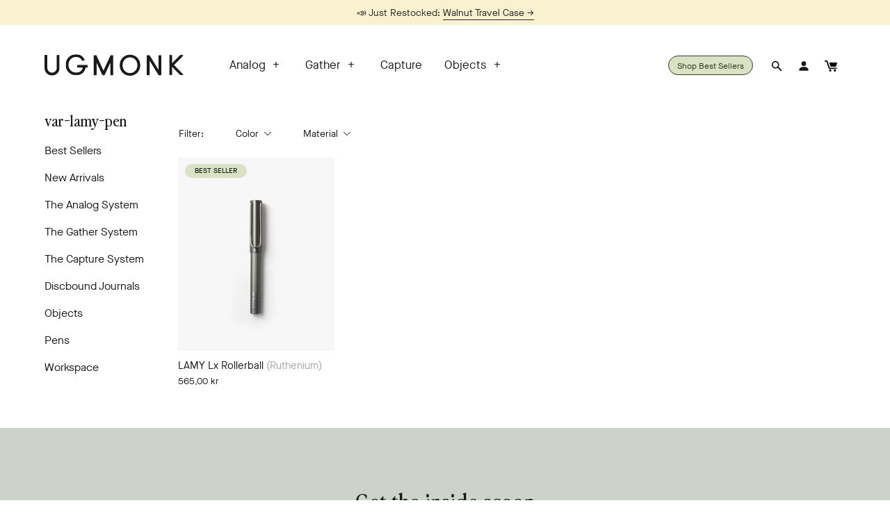

--- FILE ---
content_type: text/html; charset=utf-8
request_url: https://ugmonk.com/en-no/collections/var-lamy-pen
body_size: 38886
content:


<!DOCTYPE html>
<html lang="en">
<head>

    
    
    
    
    
      
      
    
  

<!-- Google Tag Manager -->
  <script>(function(w,d,s,l,i){w[l]=w[l]||[];w[l].push({'gtm.start':
  new Date().getTime(),event:'gtm.js'});var f=d.getElementsByTagName(s)[0],
  j=d.createElement(s),dl=l!='dataLayer'?'&l='+l:'';j.async=true;j.src=
  'https://www.googletagmanager.com/gtm.js?id='+i+dl;f.parentNode.insertBefore(j,f);
  })(window,document,'script','dataLayer','GTM-53KR3VD');</script>
  <!-- End Google Tag Manager -->
<script>
/* >> TriplePixel :: start*/
~function(W,H,A,L,E){try{A.setItem(H,1+(0|A.getItem(H)||0)),W.includes("⇈")&&A.setItem(H+"Stg",1+(0|A.getItem(H+"Stg")||0))}catch(e){}function O(T,R){void 0===R&&(R=!1),H=new XMLHttpRequest,H.open("GET","//triplewhale-pixel.web.app/triplepx.txt?"+~(Date.now()/9e7),!0),H.send(null),H.onreadystatechange=function(){4===H.readyState&&200===H.status?setTimeout(function(){return eval(H.responseText)},50):(299<H.status||H.status<200)&&T&&!R&&(R=!0,O(T-1))}}A=window,A[H]||(L=function(){return"tp.."+Date.now().toString(36)+Math.random().toString(36)},E=A[H]=function(t,e,n){return W=L(),(E._q=E._q||[]).push([W,e,n]),W},E.ch=W,O(5))}("","TriplePixel",localStorage);
/* << TriplePixel :: end*/
</script>
<script defer src="https://cdn.skio.com/scripts/shopify/head/shopify.ba9807f79b5cdb6483d5.js"></script>
<script async src="https://www.googletagmanager.com/gtag/js?id=AW-956099271"></script>
<!-- Twitter conversion tracking base code -->
<script>
!function(e,t,n,s,u,a){e.twq||(s=e.twq=function(){s.exe?s.exe.apply(s,arguments):s.queue.push(arguments);
},s.version='1.1',s.queue=[],u=t.createElement(n),u.async=!0,u.src='https://static.ads-twitter.com/uwt.js',
a=t.getElementsByTagName(n)[0],a.parentNode.insertBefore(u,a))}(window,document,'script');
twq('config','olyor');
</script>
<!-- End Twitter conversion tracking base code -->
<script>
  window.dataLayer = window.dataLayer || [];
  function gtag(){dataLayer.push(arguments);}
  gtag('js', new Date());

  gtag('config', 'AW-956099271');
</script>
<!-- Global site tag (gtag.js) - Google Analytics -->
<script async src="https://www.googletagmanager.com/gtag/js?id=G-GJYHEL4MX1"></script>
<script>
  window.dataLayer = window.dataLayer || [];
  function gtag(){dataLayer.push(arguments);}
  gtag('js', new Date());

  gtag('config', 'G-GJYHEL4MX1');
</script>

  <meta name="google-site-verification" content="pzu1nIyuAnkaiGE017CBQAAdcuplEDlChAcaTykLwp4" />
  
  <title>var-lamy-pen  &ndash; Ugmonk</title>
  <meta charset="utf-8">
  <meta http-equiv="X-UA-Compatible" content="IE=edge,chrome=1">
  <meta name="viewport" content="width=device-width, initial-scale=1, maximum-scale=5" />
  <meta name="author" content="Ugmonk">
  



  <meta property="og:type" content="website">
  <meta property="og:title" content="var-lamy-pen">
  
    <meta property="og:image" content="http://ugmonk.com/cdn/shop/files/ugmonk-logo-1200_1200x.jpeg?v=1613176979">
    <meta property="og:image:secure_url" content="https://ugmonk.com/cdn/shop/files/ugmonk-logo-1200_1200x.jpeg?v=1613176979">
  




<meta property="og:url" content="https://ugmonk.com/en-no/collections/var-lamy-pen">
<meta property="og:site_name" content="Ugmonk">




<meta name="twitter:card" content="summary">


<link rel="dns-prefetch preconnect" href="//cdn.shopify.com" crossorigin />
<link rel="preconnect" href="//cdn.shopify.com" crossorigin />

<link rel="dns-prefetch preconnect" href="//ajax.googleapis.com" crossorigin />
<link rel="preconnect" href="//ajax.googleapis.com" crossorigin />

<link rel="dns-prefetch preconnect" href="//scontent.cdninstagram.com" crossorigin />
<link rel="preconnect" href="//scontent.cdninstagram.com" crossorigin />

<link rel="apple-touch-icon" sizes="180x180" href="//ugmonk.com/cdn/shop/t/65/assets/apple-touch-icon.png?v=97318284071799775771700358089">
<link rel="icon" type="image/png" sizes="32x32" href="//ugmonk.com/cdn/shop/t/65/assets/favicon-32x32.png?v=29869097451276062991700358089">
<link rel="icon" type="image/png" sizes="16x16" href="//ugmonk.com/cdn/shop/t/65/assets/favicon-16x16.png?v=54464875113311560851700358089">
<link rel="manifest" href="//ugmonk.com/cdn/shop/t/65/assets/site.webmanifest?v=125984353248219962991700358089">
<link rel="mask-icon" href="//ugmonk.com/cdn/shop/t/65/assets/safari-pinned-tab.svg?v=180073705767250932811700358089">
<link rel="mask-icon" href="//ugmonk.com/cdn/shop/t/65/assets/safari-pinned-tab.svg%22%20color=%22%235bbad5?v=29254">
<link rel="shortcut icon" href="//ugmonk.com/cdn/shop/t/65/assets/favicon.ico?v=172988952572054221501700358089">


  <link rel="canonical" href="https://ugmonk.com/en-no/collections/var-lamy-pen" />


  <style>
  @font-face {
    font-family: 'MaisonNeueBook';
    font-display: swap;
    src:
      url("//ugmonk.com/cdn/shop/t/65/assets/MaisonNeue-Book.woff2?v=13869110199743094541700358089") format('woff2'),
      url("//ugmonk.com/cdn/shop/t/65/assets/MaisonNeue-Book.woff?v=7825177479420942711700358089") format('woff');
    font-weight: normal;
    font-style: normal;
  }

  @font-face {
    font-family: 'MaisonNeueLight';
    font-display: swap;
    src:
      url("//ugmonk.com/cdn/shop/t/65/assets/MaisonNeue-Light.woff2?v=13188402417857373371700358089") format('woff2'),
      url("//ugmonk.com/cdn/shop/t/65/assets/MaisonNeue-Light.woff?v=19024792078030744901700358089") format('woff');
    font-weight: normal;
    font-style: normal;
  }

  @font-face {
    font-family: 'MaisonNeueMedium';
    font-display: swap;
    src:
      url("//ugmonk.com/cdn/shop/t/65/assets/MaisonNeue-Medium.woff2?v=71816105968511274731700358089") format('woff2'),
      url("//ugmonk.com/cdn/shop/t/65/assets/MaisonNeue-Medium.woff?v=155370668560271609141700358089") format('woff');
    font-weight: normal;
    font-style: normal;
  }

  @font-face {
    font-family: 'GTPressuraMonoLight';
    font-display: swap;
    src:
      url("//ugmonk.com/cdn/shop/t/65/assets/gt-pressura-mono-light.woff2?v=166603504194046384011700358089") format('woff2'),
      url("//ugmonk.com/cdn/shop/t/65/assets/gt-pressura-mono-light.woff?v=47960698978746594891700358089") format('woff');
    font-weight: normal;
    font-style: normal;
  }

  @font-face {
    font-family: 'PerfectlyNineties';
    font-display: swap;
    src:
      url("//ugmonk.com/cdn/shop/t/65/assets/PerfectlyNineties-Regular.woff2?v=151511089784575274771700358089") format('woff2'),
      url("//ugmonk.com/cdn/shop/t/65/assets/PerfectlyNineties-Regular.woff?v=106225426332328067511700358089") format('woff');
    font-weight: normal;
    font-style: normal;
  }

  @font-face {
    font-family: 'PerfectlyNineties';
    font-display: swap;
    src:
      url("//ugmonk.com/cdn/shop/t/65/assets/PerfectlyNineties-Italic.woff2?v=322103452519540961700358089") format('woff2'),
      url("//ugmonk.com/cdn/shop/t/65/assets/PerfectlyNineties-Italic.woff?v=114229182450255111781700358089") format('woff');
    font-weight: normal;
    font-style: italic;
  }
</style>

<style>
html,body,div,span,applet,object,iframe,h1,h2,h3,h4,h5,h6,p,blockquote,pre,a,abbr,acronym,address,big,cite,code,adel,dfn,em,img,ins,kbd,q,s,samp,small,strike,strong,sub,sup,tt,var,b,u,i,center,dl,dt,dd,ol,ul,li,fieldset,form,label,legend,table,caption,tbody,tfoot,thead,tr,th,td,article,aside,canvas,details,embed,figure,figcaption,footer,header,hgroup,menu,nav,output,ruby,section,summary,time,mark,audio,video{margin:0;padding:0;border:0;font-size:100%;font:inherit;vertical-align:baseline}article,aside,details,figcaption,figure,footer,header,hgroup,main,menu,nav,section{display:block}body{line-height:1}ol,ul{list-style:none}blockquote,q{quotes:none}blockquote:before,blockquote:after,q:before,q:after{content:"";content:none}table{border-collapse:collapse;border-spacing:0}a{outline:0;text-decoration:none}html{-webkit-box-sizing:border-box;box-sizing:border-box}*,*:before,*:after{-webkit-box-sizing:inherit;box-sizing:inherit}html{font-size:62.5%;-webkit-tap-highlight-color:rgba(0,0,0,0)}body{font-family:"MaisonNeueBook","Avenir Next","Helvetica Neue",Helvetica,Arial,sans-serif;font-style:normal;background:#fff;font-size:1.6rem;font-weight:400;line-height:1.5;color:#1a1a1a;text-rendering:optimizeLegibility;-webkit-font-smoothing:antialiased;-moz-osx-font-smoothing:grayscale}p{font-size:1.6rem;font-weight:400;line-height:1.4;margin:0 0 2em}a,a:active,a:link,a:visited{color:#1a1a1a;outline:none;-webkit-transition:color .2s ease;-o-transition:color .2s ease;transition:color .2s ease}a:focus,a:hover,a:active{color:#404040;-webkit-transition:color .2s ease;-o-transition:color .2s ease;transition:color .2s ease}a:focus,a:active{outline-offset:4px}p a,p a:active,p a:link,p a:visited,.page__content li a,.page__content li a:active,.page__content li a:link,.page__content li a:visited{border-bottom:1px solid currentColor}a.img-link,a.img-link:active,a.img-link:link,a.img-link:visited{border-bottom:0 !important}::-moz-selection{background:#1a1a1a;color:#fff;text-shadow:none}::-webkit-selection{background:#1a1a1a;color:#fff;text-shadow:none}::selection{background:#1a1a1a;color:#fff;text-shadow:none}img::-moz-selection{background:rgba(0,0,0,0)}img::selection{background:rgba(0,0,0,0)}img::-moz-selection{background:rgba(0,0,0,0)}em,i{font-style:italic}strong,b{font-weight:600}h1,h2,h3,h4,h5,h6{color:#1a1a1a;font-family:"MaisonNeueLight","Avenir Next","Helvetica Neue",Helvetica,Arial,sans-serif;line-height:1.2;text-transform:none}h1,h2,h3{font-family:"PerfectlyNineties",Georgia,"Times New Roman",serif}.analog h1,.analog h2,.analog h3,.analog h4,.analog h5,.analog h6{font-family:"MaisonNeueBook","Avenir Next","Helvetica Neue",Helvetica,Arial,sans-serif}.analog h1,.analog h2,.analog h3{font-family:"PerfectlyNineties",Georgia,"Times New Roman",serif}h1,.h1{font-size:3.2rem;margin-bottom:.75em}@media screen and (min-width: 60em){h1,.h1{font-size:4rem}}h2,.h2{font-size:3.2rem;margin-bottom:.5em}@media screen and (min-width: 60em){h2,.h2{font-size:4.4rem}}h3,.h3{font-size:2.2rem;margin-bottom:.5em}@media screen and (min-width: 60em){h3,.h3{font-size:2.8rem}}h4,.h4{font-size:2.2rem;margin-bottom:.5em}h5,.h5{font-size:1.6rem;margin-bottom:.5em}h6,.h6{font-size:1.1rem;margin-bottom:.5em}hr{width:100%;margin:2.4rem 0;border:0;height:0;border-top:1px solid rgba(0,0,0,.1);border-bottom:1px solid rgba(255,255,255,.3)}blockquote,q{margin:0 0 2em}blockquote p{margin:0}blockquote::before,blockquote::after,q::before,q::after{content:none}blockquote{color:#5a5a5a;border-top:1px solid #ddd;border-bottom:1px solid #ddd;padding:2em;margin-bottom:2em;text-align:left;font-size:2rem;line-height:1.5}blockquote p{color:#5a5a5a;font-size:2rem;line-height:1.5;font-style:italic}ul,ol{font-size:1.8rem;font-weight:400;margin:2em 0;line-height:1.2}ul ul,ol ol{margin:0 2em}ul li{list-style:disc outside;margin:0 0 1rem 0;padding:0}ol li{list-style:decimal outside;margin:0 0 1rem 0;padding:0}dt{margin-bottom:.5em}dd{margin-bottom:2em}pre{width:100%;padding:0;margin:0;overflow:auto;overflow-y:hidden;font-size:1.3rem;font-family:"Andale Mono WT","Andale Mono","Lucida Console","Lucida Sans Typewriter","DejaVu Sans Mono","Bitstream Vera Sans Mono","Liberation Mono","Nimbus Mono L",Monaco,"Courier New",Courier,monospace;line-height:1.5;background:#fcfcfc;border-left:4px solid #ddd}pre code{padding:1em 0}.header{position:relative;background:#fff;min-height:11rem;display:-webkit-box;display:-ms-flexbox;display:flex;-webkit-box-orient:vertical;-webkit-box-direction:normal;-ms-flex-direction:column;flex-direction:column}@media screen and (min-width: 60em){.header{min-height:16rem}}.header-promo-position--below{-webkit-box-orient:vertical;-webkit-box-direction:reverse;-ms-flex-direction:column-reverse;flex-direction:column-reverse}.header__main.container{width:100%;height:70px}@media only screen and (min-width: 60em){.header__main.container{width:90%;height:115px}}.header__main{position:relative;z-index:300;width:100%;display:block;padding:0 2rem;display:-webkit-box;display:-ms-flexbox;display:flex;-webkit-box-align:center;-ms-flex-align:center;align-items:center}@media only screen and (min-width: 60em){.header__main{-webkit-box-pack:justify;-ms-flex-pack:justify;justify-content:space-between;padding:0}}.header__main.fixed{position:fixed;top:-6rem;left:0;right:0;background:#fff;width:100%;height:6rem;max-width:100%;padding:0 5%;-webkit-transition:top .2s ease-in;-o-transition:top .2s ease-in;transition:top .2s ease-in}@media screen and (min-width: 72.5em){.header__main.fixed{padding:0 calc(50% - 58rem)}}.header__main.fixed.visible{top:0}.header__main.fixed .header__logo svg path{fill:#2d2f24}.header__main.fixed .header__action{border-color:#2d2f24}.header__main.fixed .header__action a{color:#2d2f24}.header__main.fixed .header__action svg{fill:#2d2f24}.header__main.fixed .header__navigation ul li a,.header__main.fixed .header__navigation ul li a:link,.header__main.fixed .header__navigation ul li a:visited{color:#2d2f24}.header__main.fixed #mobile-navigation-toggle span{background-color:#2d2f24}.header__main.fixed #cart-item-count{color:#2d2f24}@media only screen and (min-width: 60em){.header__mobile-toggle{-ms-flex-preferred-size:auto;flex-basis:auto}}.header__logo{width:10rem;margin:0 auto 0 2rem;text-align:left}@media only screen and (min-width: 60em){.header__logo{margin:0;width:14rem}}@media only screen and (min-width: 68.75em){.header__logo{width:20rem}}.header__logo .logo-wordmark{display:inline-block;vertical-align:middle}.header__logo .logo-box{display:none}.header__main.fixed .header__logo .logo-wordmark{display:none}.header__main.fixed .header__logo .logo-box{display:inline-block;max-width:2.4rem}.header__logo svg{width:100%;max-width:200px;height:auto;display:block}.header__logo svg path{-webkit-transition:fill .2s ease;-o-transition:fill .2s ease;transition:fill .2s ease;fill:#1a1a1a}.header__actions{margin:0}@media only screen and (min-width: 60em){.header__actions{margin:0 0 0 auto;-ms-flex-preferred-size:auto;flex-basis:auto}}.header__action{display:none;padding:0 1.2rem 0 .8rem;margin:0;list-style:none;font-size:1.5rem}@media screen and (min-width: 60em){.header__action{display:inline-block}}.header__action:last-child{margin-right:0}.header-action:not(.header__action--cart),.header-action:not(.header__action--search){display:none}@media only screen and (min-width: 60em){.header-action:not(.header__action--cart),.header-action:not(.header__action--search){display:inline-block}}.header__action--search,.header__action--account{display:none;border:0;padding:0}@media only screen and (min-width: 60em){.header__action--search,.header__action--account{position:relative;padding:0 .8rem;display:inline-block}}.header__action--search span,.header__action--account span{display:none}@media only screen and (min-width: 60em){.header__action--search span,.header__action--account span{display:inline-block}}.header__action--search svg,.header__action--account svg{display:none;vertical-align:middle;width:1.8rem;height:1.8rem}@media only screen and (min-width: 60em){.header__action--search svg,.header__action--account svg{display:inline-block}}.header__action--search{display:inline-block}@media screen and (max-width: 60em){.header__action--search{margin-right:.8rem}}.header__action--search span,.header__action--search svg{display:inline-block}#header-search-form{position:absolute;top:100%;right:50%;-webkit-transform:translateX(50%);-ms-transform:translateX(50%);transform:translateX(50%);width:100%;padding:1rem;background:#fff;-webkit-box-shadow:0 1rem 2rem rgba(0,0,0,.2);box-shadow:0 1rem 2rem rgba(0,0,0,.2);pointer-events:none;opacity:0;-webkit-transition:.2s ease-in-out top,.2s ease-in-out opacity;-o-transition:.2s ease-in-out top,.2s ease-in-out opacity;transition:.2s ease-in-out top,.2s ease-in-out opacity}@media only screen and (min-width: 60em){#header-search-form{width:32rem}}#header-search-form.visible{opacity:1;pointer-events:all}@media only screen and (min-width: 60em){#header-search-form.visible{top:calc(100% + 1rem)}}#header-search-form input{width:100%;max-width:100%}.header__action--analog{display:inline-block}.header__action--cart{line-height:28px;display:inline-block;border:none;padding:0}@media only screen and (min-width: 60em){.header__action--cart{padding:0 1.2rem 0 .8rem}}.header__action--cart a{display:block;position:relative}.header__action--cart svg{width:1.8rem;height:1.8rem;vertical-align:middle}.header--transparent .header__action--cart svg{-webkit-transition:fill .2s ease;-o-transition:fill .2s ease;transition:fill .2s ease;fill:#fafaf2}#cart-item-count{font-size:1.1rem;text-align:center;border-radius:50%;border:1px solid currentColor;display:inline-block;line-height:1.8rem;width:1.8rem;height:1.8rem;margin-left:.4rem;vertical-align:middle}#cart-item-count:empty{display:none}.promo-bar{text-align:center;padding:.85rem .8rem;display:-webkit-box;display:-ms-flexbox;display:flex;-webkit-box-pack:center;-ms-flex-pack:center;justify-content:center;-webkit-box-align:center;-ms-flex-align:center;align-items:center;-ms-flex-wrap:wrap;flex-wrap:wrap}.promo-bar--hidden{display:none}.promo-bar__text{margin:0 1.6rem}.promo-bar__text p{font-size:1.4rem;margin-bottom:0}.promo-bar__timer{font-size:1.4rem;padding-left:1.6rem;padding-right:1.6rem;position:relative}.promo-bar__timer:empty{display:none}@media screen and (min-width: 30rem){.promo-bar__timer:before{content:"|";position:absolute;left:0;top:-2px}}.promo-bar__form:after{content:"";display:table;clear:both}.promo-bar__form input[type=email],.promo-bar__form input[type=email]:focus{height:40px;display:block;float:left;width:calc(100% - 45px);max-width:200px;border-radius:0;border:1px solid #1a1a1a;font-family:"MaisonNeueBook","Avenir Next","Helvetica Neue",Helvetica,Arial,sans-serif}.promo-bar__form button[type=submit]{height:40px;width:40px;line-height:40px;display:block;float:left;padding:0;border:1px solid #1a1a1a;border-left:none}.hero{position:relative}.hero--offset-top{top:-74px;margin-bottom:-74px}@media screen and (min-width: 60em){.hero--offset-top{top:-124px;margin-bottom:-124px}}.hero__badge{position:absolute;top:5%;right:5%;width:8rem;height:8rem;padding:2rem;text-align:center;border-radius:4rem;display:-webkit-box;display:-ms-flexbox;display:flex;-webkit-box-pack:center;-ms-flex-pack:center;justify-content:center;-webkit-box-align:center;-ms-flex-align:center;align-items:center;font-size:1.2rem;line-height:1.2}@media screen and (min-width: 60em){.hero__badge{width:10rem;height:10rem;border-radius:5rem;font-size:1.4rem}}.hero__badge-svg{position:absolute;top:5vw;right:5vw;width:8rem;height:8rem;-webkit-animation:badge-rotate 20s linear infinite;animation:badge-rotate 20s linear infinite}@media screen and (min-width: 60em){.hero__badge-svg{width:10rem;height:10rem}}.hero__image{height:calc(90vh - 80px);background-size:cover;background-repeat:no-repeat;background-position:center center;margin-bottom:0}@media screen and (min-width: 60em){.hero__image{height:75vh}}.hero__image--left{background-position:center left}.hero__image--center{background-position:center center}.hero__image--right{background-position:center right}.hero--offset-top .hero__image{height:90vh}@media screen and (min-width: 60em){.hero--offset-top .hero__image{height:75vh}}.collection-template .hero--offset-top .hero__image{height:50vh}@media screen and (min-width: 60em){.collection-template .hero--offset-top .hero__image{height:75vh}}.hero--with-overlay .hero__image:after{content:"";position:absolute;top:0;right:0;bottom:0;left:0;background:rgba(0,0,0,.1)}.hero__content{position:absolute;bottom:5%;left:0;right:0;text-align:left}.hero__content--top-right,.hero__content--center-right,.hero__content--bottom-right{text-align:right}.hero__content--top-center,.hero__content--center-center,.hero__content--bottom-center{text-align:center}.hero__content--center-left,.hero__content--center-right,.hero__content--center-center{bottom:50%;-webkit-transform:translateY(50%);-ms-transform:translateY(50%);transform:translateY(50%)}.hero__content--top-left,.hero__content--top-right,.hero__content--top-center{top:12rem;bottom:auto}@media screen and (max-width: 60em){.hero__content{position:absolute;bottom:2.5vw;left:0;right:0;text-align:left;-webkit-transform:none;-ms-transform:none;transform:none}.hero__content--mobile-top-right,.hero__content--mobile-center-right,.hero__content--mobile-bottom-right{text-align:right}.hero__content--mobile-top-center,.hero__content--mobile-center-center,.hero__content--mobile-bottom-center{text-align:center}.hero__content--mobile-center-left,.hero__content--mobile-center-right,.hero__content--mobile-center-center{bottom:50%;-webkit-transform:translateY(50%);-ms-transform:translateY(50%);transform:translateY(50%)}.hero__content--mobile-top-left,.hero__content--mobile-top-right,.hero__content--mobile-top-center{top:12rem;bottom:auto}}.hero__content--text{display:block;font-size:1.9rem;max-width:86rem}.hero__content--text h1{font-size:2.6rem;background:#fafaf2;padding:1.6rem 2.4rem;font-family:"PerfectlyNineties",Georgia,"Times New Roman",serif}.hero__content--text.hero__content--large-text{font-size:3.6rem}.analog .hero__content--text.hero__content--large-text,.homepage .hero__content--text.hero__content--large-text{max-width:40rem}@media screen and (max-width: 60em){.hero__content--text.hero__content--large-text.hero__content--large-text-desktop-only{font-size:3.2rem}}.hero.analog .hero__content--top-center .hero__content--text,.hero.analog .hero__content--top-center .hero__content--subtext,.hero.analog .hero__content--center-center .hero__content--text,.hero.analog .hero__content--center-center .hero__content--subtext,.hero.analog .hero__content--bottom-center .hero__content--text,.hero.analog .hero__content--bottom-center .hero__content--subtext,.hero.homepage .hero__content--top-center .hero__content--text,.hero.homepage .hero__content--top-center .hero__content--subtext,.hero.homepage .hero__content--center-center .hero__content--text,.hero.homepage .hero__content--center-center .hero__content--subtext,.hero.homepage .hero__content--bottom-center .hero__content--text,.hero.homepage .hero__content--bottom-center .hero__content--subtext{margin:0 auto}.hero__content--subtext{max-width:40rem;font-size:1.4rem}.hero__content--subtext .hero.analog,.homepage .hero__content--subtext{font-family:"GTPressuraMonoLight","Avenir Next","Helvetica Neue",Helvetica,Arial,sans-serif;margin-top:2rem !important}.hero__content--subtext .hero.analog:empty,.homepage .hero__content--subtext:empty{margin-top:0 !important}.hero__content--actions{display:-webkit-box;display:-ms-flexbox;display:flex;-webkit-box-pack:justify;-ms-flex-pack:justify;justify-content:space-between}@media screen and (min-width: 60em){.hero__content--actions{-webkit-box-pack:start;-ms-flex-pack:start;justify-content:flex-start}}.hero__content--action{font-size:1.5rem;border-bottom:1px solid currentColor;margin:1.6rem 0}.hero__content--action.btn--analog{padding:0 2rem !important}.hero__content--action:before{content:"";display:block}.analog .hero__content--action,.homepage .hero__content--action{font-family:"GTPressuraMonoLight","Avenir Next","Helvetica Neue",Helvetica,Arial,sans-serif}@media screen and (min-width: 60em){.hero__content--action:first-child{margin-right:1.6rem}}@media screen and (max-width: 60em){.hero__content--action{-webkit-box-flex:1;-ms-flex:1;flex:1}.hero__content--action:first-child{margin-right:.8rem}.hero__content--action:last-child{margin-left:.8rem}}.hero-slider{position:relative}.hero-slider--offset-top{top:-100px;margin-bottom:-100px}@media screen and (min-width: 60em){.hero-slider--offset-top{top:-124px;margin-bottom:-124px}}.hero-slider__slide{position:relative}.hero__image{height:calc(90vh - 100px);background-size:cover;background-repeat:no-repeat;background-position:center center;margin-bottom:0}@media screen and (min-width: 60em){.hero__image{height:75vh}}.hero__image--left{background-position:center left}.hero__image--center{background-position:center center}.hero__image--right{background-position:center right}.hero--offset-top .hero__image{height:90vh}@media screen and (min-width: 60em){.hero--offset-top .hero__image{height:75vh}}.hero-slider__content{position:absolute;bottom:5%;left:0;right:0;text-align:left}.hero-slider__content--top-right,.hero-slider__content--center-right,.hero-slider__content--bottom-right{text-align:right}.hero-slider__content--top-center,.hero-slider__content--center-center,.hero-slider__content--bottom-center{text-align:center}.hero-slider__content--center-left,.hero-slider__content--center-right,.hero-slider__content--center-center{bottom:50%}.hero-slider__content--top-left,.hero-slider__content--top-right,.hero-slider__content--top-center{top:12rem;bottom:auto}.hero__content--text{display:inline-block;font-size:1.9rem;font-family:"PerfectlyNineties",Georgia,"Times New Roman",serif}.hero__content--text h1{font-size:2.6rem;background:#fafaf2;padding:1.6rem 2.4rem}.hero__content--action{font-size:1.5rem;border-bottom:1px solid currentColor}.hero__content--action:before{content:"";display:block}

</style>










<link href="//ugmonk.com/cdn/shop/t/65/assets/bundle.theme.css?v=146606813671111906591700690186" rel="stylesheet" type="text/css" media="all" />




  <script>var siteCurrentCurrency = 'kr';</script>
<script src="//ugmonk.com/cdn/shop/t/65/assets/theme-libs.js?v=24658949604239644811700358089" defer></script>
<script src="//ugmonk.com/cdn/shop/t/65/assets/theme-custom.min.js?v=19807591765799369801700358089" defer></script>
<script src="//ugmonk.com/cdn/shop/t/65/assets/swiper.min.js?v=117613335109738342211700358089" defer></script>




  <script src="//ugmonk.com/cdn/shop/t/65/assets/bundle.collection.min.js?v=64056940237649302981700358089" defer></script>


<script src="//ugmonk.com/cdn/shopifycloud/storefront/assets/themes_support/api.jquery-7ab1a3a4.js" defer></script>





<script>window.performance && window.performance.mark && window.performance.mark('shopify.content_for_header.start');</script><meta name="facebook-domain-verification" content="querayqk5oauxg8cl7k4ptvrz1q9au">
<meta name="google-site-verification" content="dTTpOP_5UHxz2ljS06dZGuaeImntw4KJGOcJOwleemc">
<meta id="shopify-digital-wallet" name="shopify-digital-wallet" content="/1674484/digital_wallets/dialog">
<meta name="shopify-checkout-api-token" content="c23a4d8e571b74526b7d0e21bfaf98d3">
<meta id="in-context-paypal-metadata" data-shop-id="1674484" data-venmo-supported="false" data-environment="production" data-locale="en_US" data-paypal-v4="true" data-currency="NOK">
<link rel="alternate" type="application/atom+xml" title="Feed" href="/en-no/collections/var-lamy-pen.atom" />
<link rel="alternate" hreflang="x-default" href="https://ugmonk.com/collections/var-lamy-pen">
<link rel="alternate" hreflang="en" href="https://ugmonk.com/collections/var-lamy-pen">
<link rel="alternate" hreflang="en-AU" href="https://ugmonk.com/en-au/collections/var-lamy-pen">
<link rel="alternate" hreflang="en-AT" href="https://ugmonk.com/en-at/collections/var-lamy-pen">
<link rel="alternate" hreflang="en-BE" href="https://ugmonk.com/en-be/collections/var-lamy-pen">
<link rel="alternate" hreflang="en-BR" href="https://ugmonk.com/en-br/collections/var-lamy-pen">
<link rel="alternate" hreflang="en-CA" href="https://ugmonk.com/en-ca/collections/var-lamy-pen">
<link rel="alternate" hreflang="en-DK" href="https://ugmonk.com/en-dk/collections/var-lamy-pen">
<link rel="alternate" hreflang="en-FR" href="https://ugmonk.com/en-fr/collections/var-lamy-pen">
<link rel="alternate" hreflang="en-DE" href="https://ugmonk.com/en-de/collections/var-lamy-pen">
<link rel="alternate" hreflang="en-HK" href="https://ugmonk.com/en-hk/collections/var-lamy-pen">
<link rel="alternate" hreflang="en-IE" href="https://ugmonk.com/en-ie/collections/var-lamy-pen">
<link rel="alternate" hreflang="en-IL" href="https://ugmonk.com/en-il/collections/var-lamy-pen">
<link rel="alternate" hreflang="en-IT" href="https://ugmonk.com/en-it/collections/var-lamy-pen">
<link rel="alternate" hreflang="en-JP" href="https://ugmonk.com/en-jp/collections/var-lamy-pen">
<link rel="alternate" hreflang="en-MX" href="https://ugmonk.com/en-mx/collections/var-lamy-pen">
<link rel="alternate" hreflang="en-NL" href="https://ugmonk.com/en-nl/collections/var-lamy-pen">
<link rel="alternate" hreflang="en-NZ" href="https://ugmonk.com/en-nz/collections/var-lamy-pen">
<link rel="alternate" hreflang="en-NO" href="https://ugmonk.com/en-no/collections/var-lamy-pen">
<link rel="alternate" hreflang="en-SG" href="https://ugmonk.com/en-sg/collections/var-lamy-pen">
<link rel="alternate" hreflang="en-ES" href="https://ugmonk.com/en-es/collections/var-lamy-pen">
<link rel="alternate" hreflang="en-SE" href="https://ugmonk.com/en-se/collections/var-lamy-pen">
<link rel="alternate" hreflang="en-CH" href="https://ugmonk.com/en-ch/collections/var-lamy-pen">
<link rel="alternate" hreflang="en-TW" href="https://ugmonk.com/en-tw/collections/var-lamy-pen">
<link rel="alternate" hreflang="en-TH" href="https://ugmonk.com/en-th/collections/var-lamy-pen">
<link rel="alternate" hreflang="en-GB" href="https://ugmonk.com/en-gb/collections/var-lamy-pen">
<link rel="alternate" type="application/json+oembed" href="https://ugmonk.com/en-no/collections/var-lamy-pen.oembed">
<script async="async" src="/checkouts/internal/preloads.js?locale=en-NO"></script>
<link rel="preconnect" href="https://shop.app" crossorigin="anonymous">
<script async="async" src="https://shop.app/checkouts/internal/preloads.js?locale=en-NO&shop_id=1674484" crossorigin="anonymous"></script>
<script id="apple-pay-shop-capabilities" type="application/json">{"shopId":1674484,"countryCode":"US","currencyCode":"NOK","merchantCapabilities":["supports3DS"],"merchantId":"gid:\/\/shopify\/Shop\/1674484","merchantName":"Ugmonk","requiredBillingContactFields":["postalAddress","email","phone"],"requiredShippingContactFields":["postalAddress","email","phone"],"shippingType":"shipping","supportedNetworks":["visa","masterCard","amex","discover","elo","jcb"],"total":{"type":"pending","label":"Ugmonk","amount":"1.00"},"shopifyPaymentsEnabled":true,"supportsSubscriptions":true}</script>
<script id="shopify-features" type="application/json">{"accessToken":"c23a4d8e571b74526b7d0e21bfaf98d3","betas":["rich-media-storefront-analytics"],"domain":"ugmonk.com","predictiveSearch":true,"shopId":1674484,"locale":"en"}</script>
<script>var Shopify = Shopify || {};
Shopify.shop = "ugmonk-2.myshopify.com";
Shopify.locale = "en";
Shopify.currency = {"active":"NOK","rate":"10.2550525"};
Shopify.country = "NO";
Shopify.theme = {"name":"3.26.0 - Card Pack PDP Updates","id":133135827094,"schema_name":null,"schema_version":null,"theme_store_id":null,"role":"main"};
Shopify.theme.handle = "null";
Shopify.theme.style = {"id":null,"handle":null};
Shopify.cdnHost = "ugmonk.com/cdn";
Shopify.routes = Shopify.routes || {};
Shopify.routes.root = "/en-no/";</script>
<script type="module">!function(o){(o.Shopify=o.Shopify||{}).modules=!0}(window);</script>
<script>!function(o){function n(){var o=[];function n(){o.push(Array.prototype.slice.apply(arguments))}return n.q=o,n}var t=o.Shopify=o.Shopify||{};t.loadFeatures=n(),t.autoloadFeatures=n()}(window);</script>
<script>
  window.ShopifyPay = window.ShopifyPay || {};
  window.ShopifyPay.apiHost = "shop.app\/pay";
  window.ShopifyPay.redirectState = null;
</script>
<script id="shop-js-analytics" type="application/json">{"pageType":"collection"}</script>
<script defer="defer" async type="module" src="//ugmonk.com/cdn/shopifycloud/shop-js/modules/v2/client.init-shop-cart-sync_DlSlHazZ.en.esm.js"></script>
<script defer="defer" async type="module" src="//ugmonk.com/cdn/shopifycloud/shop-js/modules/v2/chunk.common_D16XZWos.esm.js"></script>
<script type="module">
  await import("//ugmonk.com/cdn/shopifycloud/shop-js/modules/v2/client.init-shop-cart-sync_DlSlHazZ.en.esm.js");
await import("//ugmonk.com/cdn/shopifycloud/shop-js/modules/v2/chunk.common_D16XZWos.esm.js");

  window.Shopify.SignInWithShop?.initShopCartSync?.({"fedCMEnabled":true,"windoidEnabled":true});

</script>
<script>
  window.Shopify = window.Shopify || {};
  if (!window.Shopify.featureAssets) window.Shopify.featureAssets = {};
  window.Shopify.featureAssets['shop-js'] = {"shop-cart-sync":["modules/v2/client.shop-cart-sync_DKWYiEUO.en.esm.js","modules/v2/chunk.common_D16XZWos.esm.js"],"init-fed-cm":["modules/v2/client.init-fed-cm_vfPMjZAC.en.esm.js","modules/v2/chunk.common_D16XZWos.esm.js"],"init-shop-email-lookup-coordinator":["modules/v2/client.init-shop-email-lookup-coordinator_CR38P6MB.en.esm.js","modules/v2/chunk.common_D16XZWos.esm.js"],"init-shop-cart-sync":["modules/v2/client.init-shop-cart-sync_DlSlHazZ.en.esm.js","modules/v2/chunk.common_D16XZWos.esm.js"],"shop-cash-offers":["modules/v2/client.shop-cash-offers_CJw4IQ6B.en.esm.js","modules/v2/chunk.common_D16XZWos.esm.js","modules/v2/chunk.modal_UwFWkumu.esm.js"],"shop-toast-manager":["modules/v2/client.shop-toast-manager_BY778Uv6.en.esm.js","modules/v2/chunk.common_D16XZWos.esm.js"],"init-windoid":["modules/v2/client.init-windoid_DVhZdEm3.en.esm.js","modules/v2/chunk.common_D16XZWos.esm.js"],"shop-button":["modules/v2/client.shop-button_D2ZzKUPa.en.esm.js","modules/v2/chunk.common_D16XZWos.esm.js"],"avatar":["modules/v2/client.avatar_BTnouDA3.en.esm.js"],"init-customer-accounts-sign-up":["modules/v2/client.init-customer-accounts-sign-up_CQZUmjGN.en.esm.js","modules/v2/client.shop-login-button_Cu5K-F7X.en.esm.js","modules/v2/chunk.common_D16XZWos.esm.js","modules/v2/chunk.modal_UwFWkumu.esm.js"],"pay-button":["modules/v2/client.pay-button_CcBqbGU7.en.esm.js","modules/v2/chunk.common_D16XZWos.esm.js"],"init-shop-for-new-customer-accounts":["modules/v2/client.init-shop-for-new-customer-accounts_B5DR5JTE.en.esm.js","modules/v2/client.shop-login-button_Cu5K-F7X.en.esm.js","modules/v2/chunk.common_D16XZWos.esm.js","modules/v2/chunk.modal_UwFWkumu.esm.js"],"shop-login-button":["modules/v2/client.shop-login-button_Cu5K-F7X.en.esm.js","modules/v2/chunk.common_D16XZWos.esm.js","modules/v2/chunk.modal_UwFWkumu.esm.js"],"shop-follow-button":["modules/v2/client.shop-follow-button_BX8Slf17.en.esm.js","modules/v2/chunk.common_D16XZWos.esm.js","modules/v2/chunk.modal_UwFWkumu.esm.js"],"init-customer-accounts":["modules/v2/client.init-customer-accounts_DjKkmQ2w.en.esm.js","modules/v2/client.shop-login-button_Cu5K-F7X.en.esm.js","modules/v2/chunk.common_D16XZWos.esm.js","modules/v2/chunk.modal_UwFWkumu.esm.js"],"lead-capture":["modules/v2/client.lead-capture_ChWCg7nV.en.esm.js","modules/v2/chunk.common_D16XZWos.esm.js","modules/v2/chunk.modal_UwFWkumu.esm.js"],"checkout-modal":["modules/v2/client.checkout-modal_DPnpVyv-.en.esm.js","modules/v2/chunk.common_D16XZWos.esm.js","modules/v2/chunk.modal_UwFWkumu.esm.js"],"shop-login":["modules/v2/client.shop-login_leRXJtcZ.en.esm.js","modules/v2/chunk.common_D16XZWos.esm.js","modules/v2/chunk.modal_UwFWkumu.esm.js"],"payment-terms":["modules/v2/client.payment-terms_Bp9K0NXD.en.esm.js","modules/v2/chunk.common_D16XZWos.esm.js","modules/v2/chunk.modal_UwFWkumu.esm.js"]};
</script>
<script>(function() {
  var isLoaded = false;
  function asyncLoad() {
    if (isLoaded) return;
    isLoaded = true;
    var urls = ["https:\/\/cdn1.stamped.io\/files\/widget.min.js?shop=ugmonk-2.myshopify.com","https:\/\/skiocheck.com\/?shop=ugmonk-2.myshopify.com","https:\/\/www.vwa.la\/vwala.f188b97c58de32567039.js?shop=ugmonk-2.myshopify.com","https:\/\/scripts.juniphq.com\/v1\/junip_shopify.js?shop=ugmonk-2.myshopify.com","https:\/\/static.klaviyo.com\/onsite\/js\/aVinKJ\/klaviyo.js?company_id=aVinKJ\u0026shop=ugmonk-2.myshopify.com"];
    for (var i = 0; i < urls.length; i++) {
      var s = document.createElement('script');
      s.type = 'text/javascript';
      s.async = true;
      s.src = urls[i];
      var x = document.getElementsByTagName('script')[0];
      x.parentNode.insertBefore(s, x);
    }
  };
  if(window.attachEvent) {
    window.attachEvent('onload', asyncLoad);
  } else {
    window.addEventListener('load', asyncLoad, false);
  }
})();</script>
<script id="__st">var __st={"a":1674484,"offset":-18000,"reqid":"fb6f7a51-8de7-4755-9cce-6630ab97a975-1768580098","pageurl":"ugmonk.com\/en-no\/collections\/var-lamy-pen","u":"3233d1db9893","p":"collection","rtyp":"collection","rid":293357093014};</script>
<script>window.ShopifyPaypalV4VisibilityTracking = true;</script>
<script id="form-persister">!function(){'use strict';const t='contact',e='new_comment',n=[[t,t],['blogs',e],['comments',e],[t,'customer']],o='password',r='form_key',c=['recaptcha-v3-token','g-recaptcha-response','h-captcha-response',o],s=()=>{try{return window.sessionStorage}catch{return}},i='__shopify_v',u=t=>t.elements[r],a=function(){const t=[...n].map((([t,e])=>`form[action*='/${t}']:not([data-nocaptcha='true']) input[name='form_type'][value='${e}']`)).join(',');var e;return e=t,()=>e?[...document.querySelectorAll(e)].map((t=>t.form)):[]}();function m(t){const e=u(t);a().includes(t)&&(!e||!e.value)&&function(t){try{if(!s())return;!function(t){const e=s();if(!e)return;const n=u(t);if(!n)return;const o=n.value;o&&e.removeItem(o)}(t);const e=Array.from(Array(32),(()=>Math.random().toString(36)[2])).join('');!function(t,e){u(t)||t.append(Object.assign(document.createElement('input'),{type:'hidden',name:r})),t.elements[r].value=e}(t,e),function(t,e){const n=s();if(!n)return;const r=[...t.querySelectorAll(`input[type='${o}']`)].map((({name:t})=>t)),u=[...c,...r],a={};for(const[o,c]of new FormData(t).entries())u.includes(o)||(a[o]=c);n.setItem(e,JSON.stringify({[i]:1,action:t.action,data:a}))}(t,e)}catch(e){console.error('failed to persist form',e)}}(t)}const f=t=>{if('true'===t.dataset.persistBound)return;const e=function(t,e){const n=function(t){return'function'==typeof t.submit?t.submit:HTMLFormElement.prototype.submit}(t).bind(t);return function(){let t;return()=>{t||(t=!0,(()=>{try{e(),n()}catch(t){(t=>{console.error('form submit failed',t)})(t)}})(),setTimeout((()=>t=!1),250))}}()}(t,(()=>{m(t)}));!function(t,e){if('function'==typeof t.submit&&'function'==typeof e)try{t.submit=e}catch{}}(t,e),t.addEventListener('submit',(t=>{t.preventDefault(),e()})),t.dataset.persistBound='true'};!function(){function t(t){const e=(t=>{const e=t.target;return e instanceof HTMLFormElement?e:e&&e.form})(t);e&&m(e)}document.addEventListener('submit',t),document.addEventListener('DOMContentLoaded',(()=>{const e=a();for(const t of e)f(t);var n;n=document.body,new window.MutationObserver((t=>{for(const e of t)if('childList'===e.type&&e.addedNodes.length)for(const t of e.addedNodes)1===t.nodeType&&'FORM'===t.tagName&&a().includes(t)&&f(t)})).observe(n,{childList:!0,subtree:!0,attributes:!1}),document.removeEventListener('submit',t)}))}()}();</script>
<script integrity="sha256-4kQ18oKyAcykRKYeNunJcIwy7WH5gtpwJnB7kiuLZ1E=" data-source-attribution="shopify.loadfeatures" defer="defer" src="//ugmonk.com/cdn/shopifycloud/storefront/assets/storefront/load_feature-a0a9edcb.js" crossorigin="anonymous"></script>
<script crossorigin="anonymous" defer="defer" src="//ugmonk.com/cdn/shopifycloud/storefront/assets/shopify_pay/storefront-65b4c6d7.js?v=20250812"></script>
<script data-source-attribution="shopify.dynamic_checkout.dynamic.init">var Shopify=Shopify||{};Shopify.PaymentButton=Shopify.PaymentButton||{isStorefrontPortableWallets:!0,init:function(){window.Shopify.PaymentButton.init=function(){};var t=document.createElement("script");t.src="https://ugmonk.com/cdn/shopifycloud/portable-wallets/latest/portable-wallets.en.js",t.type="module",document.head.appendChild(t)}};
</script>
<script data-source-attribution="shopify.dynamic_checkout.buyer_consent">
  function portableWalletsHideBuyerConsent(e){var t=document.getElementById("shopify-buyer-consent"),n=document.getElementById("shopify-subscription-policy-button");t&&n&&(t.classList.add("hidden"),t.setAttribute("aria-hidden","true"),n.removeEventListener("click",e))}function portableWalletsShowBuyerConsent(e){var t=document.getElementById("shopify-buyer-consent"),n=document.getElementById("shopify-subscription-policy-button");t&&n&&(t.classList.remove("hidden"),t.removeAttribute("aria-hidden"),n.addEventListener("click",e))}window.Shopify?.PaymentButton&&(window.Shopify.PaymentButton.hideBuyerConsent=portableWalletsHideBuyerConsent,window.Shopify.PaymentButton.showBuyerConsent=portableWalletsShowBuyerConsent);
</script>
<script data-source-attribution="shopify.dynamic_checkout.cart.bootstrap">document.addEventListener("DOMContentLoaded",(function(){function t(){return document.querySelector("shopify-accelerated-checkout-cart, shopify-accelerated-checkout")}if(t())Shopify.PaymentButton.init();else{new MutationObserver((function(e,n){t()&&(Shopify.PaymentButton.init(),n.disconnect())})).observe(document.body,{childList:!0,subtree:!0})}}));
</script>
<link id="shopify-accelerated-checkout-styles" rel="stylesheet" media="screen" href="https://ugmonk.com/cdn/shopifycloud/portable-wallets/latest/accelerated-checkout-backwards-compat.css" crossorigin="anonymous">
<style id="shopify-accelerated-checkout-cart">
        #shopify-buyer-consent {
  margin-top: 1em;
  display: inline-block;
  width: 100%;
}

#shopify-buyer-consent.hidden {
  display: none;
}

#shopify-subscription-policy-button {
  background: none;
  border: none;
  padding: 0;
  text-decoration: underline;
  font-size: inherit;
  cursor: pointer;
}

#shopify-subscription-policy-button::before {
  box-shadow: none;
}

      </style>

<script>window.performance && window.performance.mark && window.performance.mark('shopify.content_for_header.end');</script>
  <!-- Hotjar Tracking Code -->
<script>
    (function(h,o,t,j,a,r){
        h.hj=h.hj||function(){(h.hj.q=h.hj.q||[]).push(arguments)};
        h._hjSettings={hjid:1633963,hjsv:6};
        a=o.getElementsByTagName('head')[0];
        r=o.createElement('script');r.async=1;
        r.src=t+h._hjSettings.hjid+j+h._hjSettings.hjsv;
        a.appendChild(r);
    })(window,document,'https://static.hotjar.com/c/hotjar-','.js?sv=');
</script>
<script src='https://affilo.io/libs/affiliate.lib.js'></script><script>
    // empty script tag to work around a platform issue where attributes of first script in file are scrubbed
</script>

<script id="bold-subscriptions-script" type="text/javascript">
    window.BOLD = window.BOLD || {};
    window.BOLD.subscriptions = window.BOLD.subscriptions || {};
    window.BOLD.subscriptions.classes = window.BOLD.subscriptions.classes || {};
    window.BOLD.subscriptions.patches = window.BOLD.subscriptions.patches || {};
    window.BOLD.subscriptions.patches.maxCheckoutRetries = window.BOLD.subscriptions.patches.maxCheckoutRetries || 200;
    window.BOLD.subscriptions.patches.currentCheckoutRetries = window.BOLD.subscriptions.patches.currentCheckoutRetries || 0;
    window.BOLD.subscriptions.patches.maxCashierPatchAttempts = window.BOLD.subscriptions.patches.maxCashierPatchAttempts || 200;
    window.BOLD.subscriptions.patches.currentCashierPatchAttempts = window.BOLD.subscriptions.patches.currentCashierPatchAttempts || 0;
    window.BOLD.subscriptions.config = window.BOLD.subscriptions.config || {};
    window.BOLD.subscriptions.config.platform = 'shopify';
    window.BOLD.subscriptions.config.shopDomain = 'ugmonk-2.myshopify.com';
    window.BOLD.subscriptions.config.customDomain = 'ugmonk.com';
    window.BOLD.subscriptions.config.shopIdentifier = '1674484';
    window.BOLD.subscriptions.config.cashierUrl = 'https://cashier.boldcommerce.com';
    window.BOLD.subscriptions.config.cashierApplicationUUID = '2e6a2bbc-b12b-4255-abdf-a02af85c0d4e';
    window.BOLD.subscriptions.config.appUrl = 'https://sub.boldapps.net';
    window.BOLD.subscriptions.config.currencyCode = 'USD';
    window.BOLD.subscriptions.config.checkoutType = 'shopify';
    window.BOLD.subscriptions.config.currencyFormat = "$\u0026#123;\u0026#123;amount}}";
    window.BOLD.subscriptions.config.shopCurrencies = [{"id":980,"currency":"USD","currency_format":"$\u0026#123;\u0026#123;amount}}","created_at":"2021-01-11 20:13:43","updated_at":"2021-01-11 20:13:43"}];
    window.BOLD.subscriptions.config.shopSettings = {"allow_msp_cancellation":true,"allow_msp_prepaid_renewal":true,"customer_can_pause_subscription":true,"customer_can_change_next_order_date":true,"line_item_discount_policy":"inherit","customer_can_change_order_frequency":true,"customer_can_create_an_additional_order":true,"show_currency_code":true};
    window.BOLD.subscriptions.config.cashierPluginOnlyMode = window.BOLD.subscriptions.config.cashierPluginOnlyMode || false;
    if (window.BOLD.subscriptions.config.waitForCheckoutLoader === undefined) {
        window.BOLD.subscriptions.config.waitForCheckoutLoader = true;
    }

    window.BOLD.subscriptions.config.addToCartFormSelectors = window.BOLD.subscriptions.config.addToCartFormSelectors || [];
    window.BOLD.subscriptions.config.addToCartButtonSelectors = window.BOLD.subscriptions.config.addToCartButtonSelectors || [];
    window.BOLD.subscriptions.config.widgetInsertBeforeSelectors = window.BOLD.subscriptions.config.widgetInsertBeforeSelectors || [];
    window.BOLD.subscriptions.config.quickAddToCartButtonSelectors = window.BOLD.subscriptions.config.quickAddToCartButtonSelectors || [];
    window.BOLD.subscriptions.config.cartElementSelectors = window.BOLD.subscriptions.config.cartElementSelectors || [];
    window.BOLD.subscriptions.config.cartTotalElementSelectors = window.BOLD.subscriptions.config.cartTotalElementSelectors || [];
    window.BOLD.subscriptions.config.lineItemSelectors = window.BOLD.subscriptions.config.lineItemSelectors || [];
    window.BOLD.subscriptions.config.lineItemNameSelectors = window.BOLD.subscriptions.config.lineItemNameSelectors || [];
    window.BOLD.subscriptions.config.checkoutButtonSelectors = window.BOLD.subscriptions.config.checkoutButtonSelectors || [];

    window.BOLD.subscriptions.config.featureFlags = window.BOLD.subscriptions.config.featureFlags || ["BS2-1698-get-paypal-methods-from-cashier","BS2-1699-select-payment-methods-msp","BS2-1882-gen-settings-tz","BS2-1304-address-match-fix","BS2-3318-prepaid-import-recurrence-fix","BS2-1699-edit-payment-methods-admin","bs2-1804-cancellation-management-page","BS2-3651-orderstream-webhook-source-validation","BS2-3660-delete-line-items-command","BS2-4377-filter-list-subs-endpoint","BS2-4377-filter-list-sub-orders-endpoint"];
    window.BOLD.subscriptions.config.subscriptionProcessingFrequency = '60';
    window.BOLD.subscriptions.config.requireMSPInitialLoadingMessage = true;
    window.BOLD.subscriptions.data = window.BOLD.subscriptions.data || {};

    // Interval text markup template
    window.BOLD.subscriptions.config.lineItemPropertyListSelectors = window.BOLD.subscriptions.config.lineItemPropertyListSelectors || [];
    window.BOLD.subscriptions.config.lineItemPropertyListSelectors.push('dl.definitionList');
    window.BOLD.subscriptions.config.lineItemPropertyListTemplate = window.BOLD.subscriptions.config.lineItemPropertyListTemplate || '<dl class="definitionList"></dl>';
    window.BOLD.subscriptions.config.lineItemPropertyTemplate = window.BOLD.subscriptions.config.lineItemPropertyTemplate || '<dt class="definitionList-key">\:</dt><dd class="definitionList-value">\</dd>';

    // Discount text markup template
    window.BOLD.subscriptions.config.discountItemTemplate = window.BOLD.subscriptions.config.discountItemTemplate || '<div class="bold-subscriptions-discount"><div class="bold-subscriptions-discount__details">\</div><div class="bold-subscriptions-discount__total">\</div></div>';


    // Constants in XMLHttpRequest are not reliable, so we will create our own
    // reference: https://developer.mozilla.org/en-US/docs/Web/API/XMLHttpRequest/readyState
    window.BOLD.subscriptions.config.XMLHttpRequest = {
        UNSENT:0,            // Client has been created. open() not called yet.
        OPENED: 1,           // open() has been called.
        HEADERS_RECEIVED: 2, // send() has been called, and headers and status are available.
        LOADING: 3,          // Downloading; responseText holds partial data.
        DONE: 4              // The operation is complete.
    };

    window.BOLD.subscriptions.config.assetBaseUrl = 'https://sub.boldapps.net';
    if (window.localStorage && window.localStorage.getItem('boldSubscriptionsAssetBaseUrl')) {
        window.BOLD.subscriptions.config.assetBaseUrl = window.localStorage.getItem('boldSubscriptionsAssetBaseUrl')
    }

    if (localStorage && localStorage.getItem('boldSubscriptionsSubscriptionGroups')) {
        window.BOLD.subscriptions.data.subscriptionGroups = JSON.parse(localStorage.getItem('boldSubscriptionsSubscriptionGroups'));
    } else {
        window.BOLD.subscriptions.data.subscriptionGroups = [];
    }

    window.BOLD.subscriptions.isFeatureFlagEnabled = function (featureFlag) {
        for (var i = 0; i < window.BOLD.subscriptions.config.featureFlags.length; i++) {
            if (window.BOLD.subscriptions.config.featureFlags[i] === featureFlag){
                return true;
            }
        }
        return false;
    }

    window.BOLD.subscriptions.logger = {
        tag: "bold_subscriptions",
        // the bold subscriptions log level
        // 0 - errors (default)
        // 1 - warnings + errors
        // 2 - info + warnings + errors
        // use window.localStorage.setItem('boldSubscriptionsLogLevel', x) to set the log level
        levels: {
            ERROR: 0,
            WARN: 1,
            INFO: 2,
        },
        level: parseInt((window.localStorage && window.localStorage.getItem('boldSubscriptionsLogLevel')) || "0", 10),
        _log: function(callArgs, level) {
            if (!window.console) {
                return null;
            }

            if (window.BOLD.subscriptions.logger.level < level) {
                return;
            }

            var params = Array.prototype.slice.call(callArgs);
            params.unshift(window.BOLD.subscriptions.logger.tag);

            switch (level) {
                case window.BOLD.subscriptions.logger.levels.INFO:
                    console.info.apply(null, params);
                    return;
                case window.BOLD.subscriptions.logger.levels.WARN:
                    console.warn.apply(null, params);
                    return;
                case window.BOLD.subscriptions.logger.levels.ERROR:
                    console.error.apply(null, params);
                    return;
                default:
                    console.log.apply(null, params);
                    return;
            }
        },
        info: function() {
            window.BOLD.subscriptions.logger._log(arguments, window.BOLD.subscriptions.logger.levels.INFO);
        },
        warn: function() {
            window.BOLD.subscriptions.logger._log(arguments, window.BOLD.subscriptions.logger.levels.WARN);
        },
        error: function() {
            window.BOLD.subscriptions.logger._log(arguments, window.BOLD.subscriptions.logger.levels.ERROR);
        }
    }

    window.BOLD.subscriptions.getSubscriptionGroupFromProductId = function (productId) {
        var data = window.BOLD.subscriptions.data;
        var foundGroup = null;
        for (var i = 0; i < data.subscriptionGroups.length; i += 1) {
            var subscriptionGroup = data.subscriptionGroups[i];
            for (var j = 0; j < subscriptionGroup.selection_options.length; j += 1) {
                var selectionOption = subscriptionGroup.selection_options[j];
                if (selectionOption.platform_entity_id === productId.toString()) {
                    foundGroup = subscriptionGroup;
                    break;
                }
            }
            if (foundGroup) {
                break;
            }
        }
        return foundGroup;
    };

    window.BOLD.subscriptions.getSubscriptionGroupById = function(subGroupId) {
        var subscriptionGroups = window.BOLD.subscriptions.data.subscriptionGroups;

        for (var i = 0; i < subscriptionGroups.length; i += 1) {
            var subGroup = subscriptionGroups[i];
            if (subGroup.id === subGroupId) {
                return subGroup;
            }
        }

        return null;
    };

    window.BOLD.subscriptions.getSubscriptionGroupPrepaidDurationById = function(subscriptionGroupId, prepaidDurationId) {
        var subscriptionGroup = window.BOLD.subscriptions.getSubscriptionGroupById(subscriptionGroupId);

        if (
            !subscriptionGroup
            || !subscriptionGroup.prepaid_durations
            || !subscriptionGroup.prepaid_durations.length
        ) {
            return null;
        }

        for (var i = 0; i < subscriptionGroup.prepaid_durations.length; i++) {
            var prepaidDuration = subscriptionGroup.prepaid_durations[i];
            if (prepaidDuration.id === prepaidDurationId) {
                return prepaidDuration;
            }
        }

        return null;
    }

    window.BOLD.subscriptions.getSubscriptionGroupBillingRuleById = function(subGroup, billingRuleId) {
        for (var i = 0; i < subGroup.billing_rules.length; i += 1) {
            var billingRule = subGroup.billing_rules[i];
            if (billingRule.id === billingRuleId) {
                return billingRule;
            }
        }

        return null;
    };

    window.BOLD.subscriptions.toggleDisabledAddToCartButtons = function(d) {
        var addToCartForms = document.querySelectorAll(window.BOLD.subscriptions.config.addToCartFormSelectors.join(','));
        var disable = !!d;
        for (var i = 0; i < addToCartForms.length; i++) {
            var addToCartForm = addToCartForms[i];
            var productId = window.BOLD.subscriptions.getProductIdFromAddToCartForm(addToCartForm);
            var subscriptionGroup = window.BOLD.subscriptions.getSubscriptionGroupFromProductId(productId);

            if (subscriptionGroup) {
                var addToCartButtons = addToCartForm.querySelectorAll(window.BOLD.subscriptions.config.addToCartButtonSelectors.join(','));
                for (var j = 0; j < addToCartButtons.length; j++) {
                    var addToCartButton = addToCartButtons[j];
                    var toggleAction = disable ?  addToCartButton.setAttribute : addToCartButton.removeAttribute;

                    addToCartButton.disabled = disable;
                    toggleAction.call(addToCartButton, 'data-disabled-by-subscriptions', disable);
                }
            }
        }
    };

    window.BOLD.subscriptions.disableAddToCartButtons = function () {
        // only disable the add to cart buttons if the app isn't loaded yet
        if (!window.BOLD.subscriptions.app) {
            window.BOLD.subscriptions.toggleDisabledAddToCartButtons(true);
        } else {
            window.BOLD.subscriptions.enableAddToCartButtons();
        }
    };

    window.BOLD.subscriptions.enableAddToCartButtons = function () {
        document.removeEventListener('click', window.BOLD.subscriptions.preventSubscriptionAddToCart);
        window.BOLD.subscriptions.toggleDisabledAddToCartButtons(false);
    };

    window.BOLD.subscriptions.toggleDisabledCheckoutButtons = function(d) {
        var checkoutButtons = document.querySelectorAll(window.BOLD.subscriptions.config.checkoutButtonSelectors.join(','));
        var disable = !!d;
        for (var i = 0; i < checkoutButtons.length; i++) {
            var checkoutButton = checkoutButtons[i];
            var toggleAction = disable ? checkoutButton.setAttribute : checkoutButton.removeAttribute;

            checkoutButton.disabled = disable;
            toggleAction.call(checkoutButton, 'data-disabled-by-subscriptions', disable);
        }
    }

    window.BOLD.subscriptions.disableCheckoutButtons = function() {
        // only disable the checkout buttons if the app isn't loaded yet
        if (!window.BOLD.subscriptions.app) {
            window.BOLD.subscriptions.toggleDisabledCheckoutButtons(true);
        } else {
            window.BOLD.subscriptions.enableCheckoutButtons();
        }
    }

    window.BOLD.subscriptions.enableCheckoutButtons = function() {
        document.removeEventListener('click', window.BOLD.subscriptions.preventCheckout);
        window.BOLD.subscriptions.toggleDisabledCheckoutButtons(false);
    }

    window.BOLD.subscriptions.hasSuccessfulAddToCarts = function() {
        if (typeof(Storage) !== "undefined") {
            var successfulAddToCarts = JSON.parse(
                window.localStorage.getItem('boldSubscriptionsSuccessfulAddToCarts') || '[]'
            );
            if (successfulAddToCarts.length > 0) {
                return true;
            }
        }

        return false;
    }

    window.BOLD.subscriptions.hasPendingAddToCarts = function() {
        if (typeof(Storage) !== "undefined") {
            var pendingAddToCarts = JSON.parse(
                window.localStorage.getItem('boldSubscriptionsPendingAddToCarts') || '[]'
            );
            if (pendingAddToCarts.length > 0) {
                return true;
            }
        }

        return false;
    }

    window.BOLD.subscriptions.addJSAsset = function(src) {
        var scriptTag = document.getElementById('bold-subscriptions-script');
        var jsElement = document.createElement('script');
        jsElement.type = 'text/javascript';
        jsElement.src = src;
        scriptTag.parentNode.insertBefore(jsElement, scriptTag);
    };

    window.BOLD.subscriptions.addCSSAsset = function(href) {
        var scriptTag = document.getElementById('bold-subscriptions-script');
        var cssElement = document.createElement('link');
        cssElement.href = href;
        cssElement.rel = 'stylesheet';
        scriptTag.parentNode.insertBefore(cssElement, scriptTag);
    };

    window.BOLD.subscriptions.loadStorefrontAssets = function loadStorefrontAssets() {
        var assets = window.BOLD.subscriptions.config.assets;
        window.BOLD.subscriptions.addCSSAsset(window.BOLD.subscriptions.config.assetBaseUrl + '/static/' + assets['storefront.css']);
        window.BOLD.subscriptions.addJSAsset(window.BOLD.subscriptions.config.assetBaseUrl + '/static/' + assets['storefront.js']);
    };

    window.BOLD.subscriptions.loadCustomerPortalAssets = function loadCustomerPortalAssets() {
        var assets = window.BOLD.subscriptions.config.assets;
        
        
    };

    window.BOLD.subscriptions.processManifest = function() {
        if (!window.BOLD.subscriptions.processedManifest) {
            window.BOLD.subscriptions.processedManifest = true;
            window.BOLD.subscriptions.config.assets = JSON.parse(this.responseText);

                        window.BOLD.subscriptions.loadCustomerPortalAssets();
        }
    };

    window.BOLD.subscriptions.addInitialLoadingMessage = function() {
        var customerPortalNode = document.getElementById('customer-portal-root');
        if (customerPortalNode && window.BOLD.subscriptions.config.requireMSPInitialLoadingMessage) {
            customerPortalNode.innerHTML = '<div class="bold-subscriptions-loader-container"><div class="bold-subscriptions-loader"></div></div>';
        }
    }

    window.BOLD.subscriptions.contentLoaded = function() {
        window.BOLD.subscriptions.data.contentLoadedEventTriggered = true;
        window.BOLD.subscriptions.addInitialLoadingMessage();
            };

    window.BOLD.subscriptions.preventSubscriptionAddToCart = function(e) {
        if (e.target.matches(window.BOLD.subscriptions.config.addToCartButtonSelectors.join(',')) && e.target.form) {
            var productId = window.BOLD.subscriptions.getProductIdFromAddToCartForm(e.target.form);
            var subscriptionGroup = window.BOLD.subscriptions.getSubscriptionGroupFromProductId(productId);

            if (subscriptionGroup) {
                // This code prevents products in subscription groups from being added to the cart before the
                // Subscriptions app fully loads. Once the subscriptions app loads it will re-enable the
                // buttons. Use window.BOLD.subscriptions.enableAddToCartButtons enable them manually.
                e.preventDefault();
                return false;
            }
        }
    };

    window.BOLD.subscriptions.preventCheckout = function(e) {
        if (
            e.target.matches(window.BOLD.subscriptions.config.checkoutButtonSelectors.join(','))
            && (window.BOLD.subscriptions.hasSuccessfulAddToCarts() || window.BOLD.subscriptions.hasPendingAddToCarts())
        ) {
            // This code prevents checkouts on the shop until the Subscriptions app fully loads.
            // When the Subscriptions app is ready it will enable the checkout buttons itself.
            // Use window.BOLD.subscriptions.enableCheckoutButtons to enable them manually.
            e.preventDefault();
            return false;
        }
    }

        document.addEventListener('DOMContentLoaded', window.BOLD.subscriptions.contentLoaded);

    if (!Element.prototype.matches) {
        Element.prototype.matches =
            Element.prototype.matchesSelector ||
            Element.prototype.mozMatchesSelector ||
            Element.prototype.msMatchesSelector ||
            Element.prototype.oMatchesSelector ||
            Element.prototype.webkitMatchesSelector ||
            function(s) {
                var matches = (this.document || this.ownerDocument).querySelectorAll(s),
                    i = matches.length;
                while (--i >= 0 && matches.item(i) !== this) {}
                return i > -1;
            };
    }

    if (!Element.prototype.closest) {
        Element.prototype.closest = function(s) {
            var el = this;

            do {
                if (Element.prototype.matches.call(el, s)) return el;
                el = el.parentElement || el.parentNode;
            } while (el !== null && el.nodeType === 1);
            return null;
        };
    }

    window.BOLD.subscriptions.setVisibilityOfAdditionalCheckoutButtons = function (isVisible) {
        if (window.BOLD.subscriptions.config.additionalCheckoutSelectors === undefined) {
            return;
        }

        var selectors = window.BOLD.subscriptions.config.additionalCheckoutSelectors;

        for (var i = 0; i < selectors.length; i++) {
            var elements = document.querySelectorAll(selectors[i]);

            for (var j = 0; j < elements.length; j++) {
                elements[j].style.display = isVisible ? 'block' : 'none';
            }
        }
    }

    window.BOLD.subscriptions.hideAdditionalCheckoutButtons = function() {
        window.BOLD.subscriptions.setVisibilityOfAdditionalCheckoutButtons(false);
    };

    window.BOLD.subscriptions.showAdditionalCheckoutButtons = function() {
        window.BOLD.subscriptions.setVisibilityOfAdditionalCheckoutButtons(true);
    };

    window.BOLD.subscriptions.enhanceMspUrls = function(data) {
        var mspUrl = 'https://sub.boldapps.net/shop/1887/customer_portal';
        var elements = document.querySelectorAll("a[href='"+mspUrl+"']");

        if(!elements.length || !data.success) {
            return;
        }

        for (var i = 0; i < elements.length; i++) {
            elements[i].href = elements[i].href + "?jwt="+data.value.jwt+"&customerId="+data.value.customerId;
        }
    };

    window.addEventListener('load', function () {
        window.BOLD.subscriptions.getJWT(window.BOLD.subscriptions.enhanceMspUrls);
    });

    // This will be called immediately
    // Use this anonymous function to avoid polluting the global namespace
    (function() {
        var xhr = new XMLHttpRequest();
        xhr.addEventListener('load', window.BOLD.subscriptions.processManifest);
        xhr.open('GET', window.BOLD.subscriptions.config.assetBaseUrl + '/static/manifest.json?t=' + (new Date()).getTime());
        xhr.send();
    })()

    window.BOLD.subscriptions.patches.patchCashier = function() {
        if (window.BOLD && window.BOLD.checkout) {
            window.BOLD.checkout.disable();
            window.BOLD.checkout.listenerFn = window.BOLD.subscriptions.patches.cashierListenerFn;
            window.BOLD.checkout.enable();
        } else if (window.BOLD.subscriptions.patches.currentCashierPatchAttempts < window.BOLD.subscriptions.patches.maxCashierPatchAttempts) {
            window.BOLD.subscriptions.patches.currentCashierPatchAttempts++;
            setTimeout(window.BOLD.subscriptions.patches.patchCashier, 100);
        }
    };

    window.BOLD.subscriptions.patches.finishCheckout = function(event, form, cart) {
        window.BOLD.subscriptions.patches.currentCheckoutRetries++;

        if (!window.BOLD.subscriptions.app
            && window.BOLD.subscriptions.patches.currentCheckoutRetries < window.BOLD.subscriptions.patches.maxCheckoutRetries
        ) {
            setTimeout(function () { window.BOLD.subscriptions.patches.finishCheckout(event, form, cart); }, 100);
            return;
        } else if (window.BOLD.subscriptions.app) {
            window.BOLD.subscriptions.patches.currentCheckoutRetries = 0;
            window.BOLD.subscriptions.app.addCartParams(form, cart);
        }

        var noSubscriptions = false;
        if ((window.BOLD.subscriptions.app && window.BOLD.subscriptions.app.successfulAddToCarts.length === 0)
            || !window.BOLD.subscriptions.app
        ) {
            noSubscriptions = true;
            event.target.dataset.cashierConfirmedNoPlugins = true;

            if (window.BOLD.subscriptions.setCashierFeatureToken) {
                window.BOLD.subscriptions.setCashierFeatureToken(false);
            }
        }

        if ((noSubscriptions && window.BOLD.subscriptions.config.cashierPluginOnlyMode)
            || (typeof BOLD.checkout.isFeatureRequired === 'function' && !BOLD.checkout.isFeatureRequired())
        ) {
            // send them to the original checkout when in plugin only mode
            // and either BSUB is there but there are no subscription products
            // or BSUB isn't there at all
            if (form.dataset.old_form_action) {
                form.action = form.dataset.old_form_action;
            }
            event.target.click();
        } else {
            // sends them to Cashier since BSUB got a chance to add it's stuff
            // and plugin only mode is not enabled
            form.submit();
        }
    };
</script>

<script id="bold-subscriptions-platform-script" type="text/javascript">
    window.BOLD.subscriptions.config.shopPlatformId = '1674484';
    window.BOLD.subscriptions.config.appSlug = 'subscriptions';

    window.BOLD = window.BOLD || {};
    window.BOLD.subscriptions = window.BOLD.subscriptions || {};
    window.BOLD.subscriptions.data = window.BOLD.subscriptions.data || {};
    window.BOLD.subscriptions.data.platform = window.BOLD.subscriptions.data.platform || {};
    window.BOLD.subscriptions.data.platform.customer = { id: '' };
    window.BOLD.subscriptions.data.platform.product = null;
    window.BOLD.subscriptions.data.platform.products = [];
    window.BOLD.subscriptions.data.platform.variantProductMap = {};

    window.BOLD.subscriptions.addCachedProductData = function(products) {
        // ignore [], null, and undefined
        if (!products) {
            return
        }

        if (!Array.isArray(products)) {
            window.BOLD.subscriptions.logger.warn('products must be an array')
            return
        }

        window.BOLD.subscriptions.data.platform.products.concat(products)

        for (var i = 0; i < products.length; i++) {
            var product = products[i];
            for (var j = 0; j < product.variants.length; j++) {
                var variant = product.variants[j];
                window.BOLD.subscriptions.data.platform.variantProductMap[variant.id] = product;
            }
        }
    }

    
    
    window.BOLD.subscriptions.addCachedProductData([{"id":7401543303318,"title":"LAMY Lx Rollerball (Ruthenium)","handle":"lamy-lx-rollerball-ruthenium","description":"\u003cp\u003eThe LAMY Lx Rollerball is provides one of the smoothest writing experiences around. The ink flows effortlessly as it glides across the paper, creating a crisp, dark line. It almost feels like it’s floating.\u003c\/p\u003e\n\u003cp\u003eThe body made from anodized aluminum which makes it lightweight, yet still feels premium and solid. It features color-matched metal accents, a large metal clip, and an ergonomic grip that feels great in your hand. It can be endlessly refilled with the LAMY M63 refills.\u003c\/p\u003e\n\u003cp\u003eLAMY has been manufacturing writing instruments in Heidelberg, Germany since 1930. Their design philosophy is evident in everything they make –\u003cspan\u003e \u003c\/span\u003e\u003cem\u003e“Every product must fulfill its function and be durable and beautiful.” \u003c\/em\u003e\u003c\/p\u003e\n\u003ch3\u003eFeatures:\u003c\/h3\u003e\n\u003cul\u003e\n\u003cli\u003eSuper smooth rollerball tip\u003c\/li\u003e\n\u003cli\u003eRefillable with LAMY M63\u003c\/li\u003e\n\u003cli\u003eLightweight, anodized aluminum body\u003c\/li\u003e\n\u003cli\u003eErgonomic grip\u003c\/li\u003e\n\u003cli\u003eMetal clip\u003c\/li\u003e\n\u003cli\u003eMade in Germany\u003c\/li\u003e\n\u003cli\u003eDimensions: 0.47 x 0.47 x 5.51 in\u003c\/li\u003e\n\u003cli\u003eWeight: 0.85oz\u003c\/li\u003e\n\u003c\/ul\u003e","published_at":"2022-06-29T14:59:35-04:00","created_at":"2022-03-14T13:48:11-04:00","vendor":"Ugmonk","type":"LAMY","tags":["3.0","active","analog-collection","Best Seller","capture","home","include in sale","object","objects","PDP Message: Free US Shipping $200+","pen","rollerball","Swatch:5f5f5d","var-lamy-pen","wfh","workspace"],"price":56500,"price_min":56500,"price_max":56500,"available":true,"price_varies":false,"compare_at_price":null,"compare_at_price_min":0,"compare_at_price_max":0,"compare_at_price_varies":false,"variants":[{"id":41553186717846,"title":"Default Title","option1":"Default Title","option2":null,"option3":null,"sku":"lamy-ruthenium","requires_shipping":true,"taxable":true,"featured_image":null,"available":true,"name":"LAMY Lx Rollerball (Ruthenium)","public_title":null,"options":["Default Title"],"price":56500,"weight":142,"compare_at_price":null,"inventory_quantity":30,"inventory_management":"shopify","inventory_policy":"deny","barcode":"86717846","requires_selling_plan":false,"selling_plan_allocations":[]}],"images":["\/\/ugmonk.com\/cdn\/shop\/products\/lamy-Palladium-main-214709.jpg?v=1690906958","\/\/ugmonk.com\/cdn\/shop\/products\/ls-lamy-7-415865.jpg?v=1690906958","\/\/ugmonk.com\/cdn\/shop\/products\/lamy-bw-full-spread-text_51a664c3-aa47-46a4-be09-90ab721ba505-362951.jpg?v=1690906958","\/\/ugmonk.com\/cdn\/shop\/products\/lamy-palladium-2-588884.jpg?v=1690906958","\/\/ugmonk.com\/cdn\/shop\/products\/lamy-palladium-3.jpg?v=1656689929","\/\/ugmonk.com\/cdn\/shop\/products\/lamy-palladium-4.jpg?v=1656689929","\/\/ugmonk.com\/cdn\/shop\/products\/lamy-palladium-5.jpg?v=1656689929","\/\/ugmonk.com\/cdn\/shop\/products\/lamy-palladium-6.jpg?v=1656689929","\/\/ugmonk.com\/cdn\/shop\/products\/ls-lamy-5.jpg?v=1656689929","\/\/ugmonk.com\/cdn\/shop\/products\/ls-lamy-9.jpg?v=1656689929","\/\/ugmonk.com\/cdn\/shop\/products\/ls-lamy-24.jpg?v=1656689929"],"featured_image":"\/\/ugmonk.com\/cdn\/shop\/products\/lamy-Palladium-main-214709.jpg?v=1690906958","options":["Title"],"media":[{"alt":null,"id":27578453360790,"position":1,"preview_image":{"aspect_ratio":0.807,"height":2048,"width":1652,"src":"\/\/ugmonk.com\/cdn\/shop\/products\/lamy-Palladium-main-214709.jpg?v=1690906958"},"aspect_ratio":0.807,"height":2048,"media_type":"image","src":"\/\/ugmonk.com\/cdn\/shop\/products\/lamy-Palladium-main-214709.jpg?v=1690906958","width":1652},{"alt":null,"id":27578453393558,"position":2,"preview_image":{"aspect_ratio":0.807,"height":2048,"width":1652,"src":"\/\/ugmonk.com\/cdn\/shop\/products\/ls-lamy-7-415865.jpg?v=1690906958"},"aspect_ratio":0.807,"height":2048,"media_type":"image","src":"\/\/ugmonk.com\/cdn\/shop\/products\/ls-lamy-7-415865.jpg?v=1690906958","width":1652},{"alt":null,"id":27578453426326,"position":3,"preview_image":{"aspect_ratio":0.807,"height":2048,"width":1652,"src":"\/\/ugmonk.com\/cdn\/shop\/products\/lamy-bw-full-spread-text_51a664c3-aa47-46a4-be09-90ab721ba505-362951.jpg?v=1690906958"},"aspect_ratio":0.807,"height":2048,"media_type":"image","src":"\/\/ugmonk.com\/cdn\/shop\/products\/lamy-bw-full-spread-text_51a664c3-aa47-46a4-be09-90ab721ba505-362951.jpg?v=1690906958","width":1652},{"alt":null,"id":27578453459094,"position":4,"preview_image":{"aspect_ratio":0.807,"height":2048,"width":1652,"src":"\/\/ugmonk.com\/cdn\/shop\/products\/lamy-palladium-2-588884.jpg?v=1690906958"},"aspect_ratio":0.807,"height":2048,"media_type":"image","src":"\/\/ugmonk.com\/cdn\/shop\/products\/lamy-palladium-2-588884.jpg?v=1690906958","width":1652},{"alt":null,"id":25812173455510,"position":5,"preview_image":{"aspect_ratio":0.806,"height":3100,"width":2500,"src":"\/\/ugmonk.com\/cdn\/shop\/products\/lamy-palladium-3.jpg?v=1656689929"},"aspect_ratio":0.806,"height":3100,"media_type":"image","src":"\/\/ugmonk.com\/cdn\/shop\/products\/lamy-palladium-3.jpg?v=1656689929","width":2500},{"alt":null,"id":25812173488278,"position":6,"preview_image":{"aspect_ratio":0.806,"height":3100,"width":2500,"src":"\/\/ugmonk.com\/cdn\/shop\/products\/lamy-palladium-4.jpg?v=1656689929"},"aspect_ratio":0.806,"height":3100,"media_type":"image","src":"\/\/ugmonk.com\/cdn\/shop\/products\/lamy-palladium-4.jpg?v=1656689929","width":2500},{"alt":null,"id":25812173521046,"position":7,"preview_image":{"aspect_ratio":0.806,"height":3100,"width":2500,"src":"\/\/ugmonk.com\/cdn\/shop\/products\/lamy-palladium-5.jpg?v=1656689929"},"aspect_ratio":0.806,"height":3100,"media_type":"image","src":"\/\/ugmonk.com\/cdn\/shop\/products\/lamy-palladium-5.jpg?v=1656689929","width":2500},{"alt":null,"id":25812173553814,"position":8,"preview_image":{"aspect_ratio":0.806,"height":3100,"width":2500,"src":"\/\/ugmonk.com\/cdn\/shop\/products\/lamy-palladium-6.jpg?v=1656689929"},"aspect_ratio":0.806,"height":3100,"media_type":"image","src":"\/\/ugmonk.com\/cdn\/shop\/products\/lamy-palladium-6.jpg?v=1656689929","width":2500},{"alt":null,"id":25812175093910,"position":9,"preview_image":{"aspect_ratio":0.806,"height":3100,"width":2500,"src":"\/\/ugmonk.com\/cdn\/shop\/products\/ls-lamy-5.jpg?v=1656689929"},"aspect_ratio":0.806,"height":3100,"media_type":"image","src":"\/\/ugmonk.com\/cdn\/shop\/products\/ls-lamy-5.jpg?v=1656689929","width":2500},{"alt":null,"id":25812175257750,"position":10,"preview_image":{"aspect_ratio":0.806,"height":3100,"width":2500,"src":"\/\/ugmonk.com\/cdn\/shop\/products\/ls-lamy-9.jpg?v=1656689929"},"aspect_ratio":0.806,"height":3100,"media_type":"image","src":"\/\/ugmonk.com\/cdn\/shop\/products\/ls-lamy-9.jpg?v=1656689929","width":2500},{"alt":null,"id":25797338726550,"position":11,"preview_image":{"aspect_ratio":0.806,"height":3100,"width":2500,"src":"\/\/ugmonk.com\/cdn\/shop\/products\/ls-lamy-24.jpg?v=1656689929"},"aspect_ratio":0.806,"height":3100,"media_type":"image","src":"\/\/ugmonk.com\/cdn\/shop\/products\/ls-lamy-24.jpg?v=1656689929","width":2500}],"requires_selling_plan":false,"selling_plan_groups":[],"content":"\u003cp\u003eThe LAMY Lx Rollerball is provides one of the smoothest writing experiences around. The ink flows effortlessly as it glides across the paper, creating a crisp, dark line. It almost feels like it’s floating.\u003c\/p\u003e\n\u003cp\u003eThe body made from anodized aluminum which makes it lightweight, yet still feels premium and solid. It features color-matched metal accents, a large metal clip, and an ergonomic grip that feels great in your hand. It can be endlessly refilled with the LAMY M63 refills.\u003c\/p\u003e\n\u003cp\u003eLAMY has been manufacturing writing instruments in Heidelberg, Germany since 1930. Their design philosophy is evident in everything they make –\u003cspan\u003e \u003c\/span\u003e\u003cem\u003e“Every product must fulfill its function and be durable and beautiful.” \u003c\/em\u003e\u003c\/p\u003e\n\u003ch3\u003eFeatures:\u003c\/h3\u003e\n\u003cul\u003e\n\u003cli\u003eSuper smooth rollerball tip\u003c\/li\u003e\n\u003cli\u003eRefillable with LAMY M63\u003c\/li\u003e\n\u003cli\u003eLightweight, anodized aluminum body\u003c\/li\u003e\n\u003cli\u003eErgonomic grip\u003c\/li\u003e\n\u003cli\u003eMetal clip\u003c\/li\u003e\n\u003cli\u003eMade in Germany\u003c\/li\u003e\n\u003cli\u003eDimensions: 0.47 x 0.47 x 5.51 in\u003c\/li\u003e\n\u003cli\u003eWeight: 0.85oz\u003c\/li\u003e\n\u003c\/ul\u003e"}]);
    
    

    window.BOLD.subscriptions.config.addToCartFormSelectors.push('.product-form.product-form-product-template:not(.bold-subscriptions-no-widget)');
    window.BOLD.subscriptions.config.addToCartButtonSelectors.push('[type="submit"]');
    window.BOLD.subscriptions.config.quickAddToCartButtonSelectors.push('a[data-event-type="product-click"]');
    window.BOLD.subscriptions.config.widgetInsertBeforeSelectors.push('[type="submit"]');
    window.BOLD.subscriptions.config.cartElementSelectors.push('form[action="/cart"]');
    window.BOLD.subscriptions.config.cartTotalElementSelectors.push('[data-cart-subtotal]', '.text-right .ajaxcart__subtotal');
    window.BOLD.subscriptions.config.checkoutButtonSelectors.push(
        '[name="checkout"]',
        '[href*="checkout"]:not([href*="tools/checkout"])',
        '[onclick*="checkout"]:not([onclick*="tools/checkout"])',
    );

    // Discount text markup template
    // NOTE: @ on double curly, so blade doesn't interpret, and `raw` liquid tags so liquid doesn't interpret.
    
    window.BOLD.subscriptions.config.discountItemTemplate = '<div class="bold-subscriptions-discount"><div class="bold-subscriptions-discount__details">{{details}}</div><div class="bold-subscriptions-discount__total">{{total}}</div></div>';
    

    window.BOLD.subscriptions.getProductIdFromAddToCartForm = function(addToCartForm) {
        var idInput = addToCartForm.querySelector('[name="id"]');
        if (idInput === null) {
            window.BOLD.subscriptions.logger.error('could not get variant id input from add to cart form — make sure your form has an input with [name="id"]')
            return null;
        }

        var variantId = parseInt(idInput.value, 10);
        if (isNaN(variantId)) {
            window.BOLD.subscriptions.logger.error('could not parse variant id from [name="id"] input')
            return null;
        }

        var product = window.BOLD.subscriptions.data.platform.variantProductMap[variantId];

        if (product === undefined) {
            window.BOLD.subscriptions.logger.error('could not map variant id to cached product data — call window.BOLD.subscriptions.addCachedProductData(products) to add the product to the cache')
            return null;
        }

        return product.id;
    };

    window.BOLD.subscriptions.getAddToCartForms = function() {
        var forms = [];
        var idInputs = document.querySelectorAll('[name="id"]');

        for (var i = 0; i < idInputs.length; i++) {
            var idInput = idInputs[i];
            var form = idInput.closest('form:not(.bold-subscriptions-no-widget)');
            if (form) {
                forms.push(form);
            }
        }

        return forms;
    };

    window.BOLD.subscriptions.getJWT = function (callback) {
        if(window.BOLD.subscriptions.data.platform.customer.id !== '') {
            var shopPlatformId = '1674484';
            var appSlug = 'subscriptions';
            var customerPlatformId = window.BOLD.subscriptions.data.platform.customer.id;
            var proxyPath = '/apps/app-proxy/customers/v1/shops/'+shopPlatformId+'/apps/'+appSlug+'/customers/pid/'+customerPlatformId+'/jwt';

            var xmlhttp = new XMLHttpRequest();

            xmlhttp.onreadystatechange = function() {
                if (xmlhttp.readyState === window.BOLD.subscriptions.config.XMLHttpRequest.DONE) {
                    if (xmlhttp.status === 200) {
                        var data = JSON.parse(xmlhttp.responseText);
                        callback({
                            success: true,
                            value: {
                                jwt: data.bold_platform_jwt,
                                customerId: window.BOLD.subscriptions.data.platform.customer.id,
                            },
                        });
                    } else if (xmlhttp.status === 404) {
                        callback({
                            success: false,
                            error: 'not_logged_in',
                        });
                    } else {
                        callback({
                            success: false,
                            error: 'unknown',
                        });
                    }
                }
            };

            xmlhttp.open("GET", proxyPath, true);
            xmlhttp.setRequestHeader('Accept', 'application/liquid');
            xmlhttp.send();
        } else {
            callback({
                success: false,
                error: 'not_logged_in',
            });
        }
    };

    window.BOLD.subscriptions.setCashierFeatureToken = function(value) {
        if (window.BOLD.checkout_features_defaults && window.BOLD.subscriptions.config.cashierApplicationUUID) {
            window.BOLD.checkout_features_defaults.forEach(function(item) {
                if (item.id === window.BOLD.subscriptions.config.cashierApplicationUUID) {
                    item.require = value;
                }
            });
        }
    };

    // Cashier patches
    window.BOLD.subscriptions.patches.cashierListenerFn = function(event) {
        if (window.BOLD.checkout.isCheckoutButton(event.target) && window.BOLD.checkout.isEnabled()) {
            window.BOLD.subscriptions.patches.pushToCashier(event);
        } else if(window.BOLD.checkout.isCheckoutButton(event.target) && typeof window.cashier_installed_on_site === 'undefined') {
            var request = new XMLHttpRequest();
            request.open('HEAD', '/apps/checkout/isInstalled', false);
            request.send(null);

            if(request.status >= 200 && request.status < 400) {
                window.BOLD.subscriptions.patches.pushToCashier(event);
            } else {
                window.cashier_installed_on_site = false;
            }
        }
    };

    window.BOLD.subscriptions.localTime = function() {
        var localDate = new Date();
        return localDate.getTime();
    };


    window.BOLD.subscriptions.patches.pushToCashier = function(event) {
        event.preventDefault();
        var form = window.BOLD.checkout.getForm(event.target);
        var formData = new FormData(form);
        var request = new XMLHttpRequest();
        request.open('POST', '/cart/update.js?tmp=' + Date.now(), true);
        request.setRequestHeader('Content-type', 'application/x-www-form-urlencoded');

        request.onload = function() {
            if (request.status >= 200 && request.status < 400) {
                // Success!
                var cart = JSON.parse(request.responseText);

                // If items are empty redirect back to the cart
                if (cart.items.length === 0) {
                    return window.location.href = '/cart';
                }

                cart.items.forEach(function(element) {
                    delete element.product_description;
                });

                if (document.getElementById('CartSpecialInstructions')) {
                    // If the cart note exists, grab its value
                    cart.note = document.getElementById('CartSpecialInstructions').value;
                }

                var cartObj = JSON.stringify(cart);

                var form = window.BOLD.checkout.getForm(event.target);
                form.dataset.old_form_action = form.action;
                form.action = '/apps/checkout/begin-checkout' + googleAnalyticsGetParamString({});
                var cartCookie = window.BOLD.checkout.getCookie('cart');
                var element = document.createElement('INPUT');
                element.type = 'HIDDEN';
                element.name = 'cart_id';
                element.value = cartCookie;
                form.appendChild(element);

                var dateElement = document.createElement('INPUT');
                dateElement.type = 'HIDDEN';
                dateElement.name = 'checkout_local_time';
                dateElement.value = window.BOLD.subscriptions.localTime();
                form.appendChild(dateElement);

                var cartElement = document.createElement('INPUT');
                cartElement.type = 'HIDDEN';
                cartElement.name = 'cart';
                cartElement.value = cartObj;
                form.appendChild(cartElement);
                form.method = 'POST';

                if(window.BOLD && window.BOLD.checkout && typeof window.BOLD.checkout.languageIsoCode === 'string') {
                    var langInput = document.createElement('INPUT');
                    langInput.type = 'HIDDEN';
                    langInput.name = 'language_iso';
                    langInput.value = window.BOLD.checkout.languageIsoCode;
                    form.appendChild(langInput);
                }

                if (window.BOLD && window.BOLD.common && typeof window.BOLD.common.eventEmitter === 'object' && typeof window.BOLDCURRENCY !== 'undefined') {
                    window.BOLD.common.eventEmitter.emit('BOLD_CASHIER_checkout', {target: form});
                }

                window.BOLD.subscriptions.patches.finishCheckout(event, form, cart);
            }
        };

        request.send(formData);
    };

    </script>
<script src="//ugmonk.com/cdn/shop/t/65/assets/bsub.js?v=123284367360907504771700358089" type="text/javascript"></script> 
  <link href="//ugmonk.com/cdn/shop/t/65/assets/bsub.scss.css?v=56480737729091447031700358089" rel="stylesheet" type="text/css" media="all" />

  <script type="text/javascript">
    (function(c,l,a,r,i,t,y){
        c[a]=c[a]||function(){(c[a].q=c[a].q||[]).push(arguments)};
        t=l.createElement(r);t.async=1;t.src="https://www.clarity.ms/tag/"+i;
        y=l.getElementsByTagName(r)[0];y.parentNode.insertBefore(t,y);
    })(window, document, "clarity", "script", "kum036548w");
  </script>
<link href="https://monorail-edge.shopifysvc.com" rel="dns-prefetch">
<script>(function(){if ("sendBeacon" in navigator && "performance" in window) {try {var session_token_from_headers = performance.getEntriesByType('navigation')[0].serverTiming.find(x => x.name == '_s').description;} catch {var session_token_from_headers = undefined;}var session_cookie_matches = document.cookie.match(/_shopify_s=([^;]*)/);var session_token_from_cookie = session_cookie_matches && session_cookie_matches.length === 2 ? session_cookie_matches[1] : "";var session_token = session_token_from_headers || session_token_from_cookie || "";function handle_abandonment_event(e) {var entries = performance.getEntries().filter(function(entry) {return /monorail-edge.shopifysvc.com/.test(entry.name);});if (!window.abandonment_tracked && entries.length === 0) {window.abandonment_tracked = true;var currentMs = Date.now();var navigation_start = performance.timing.navigationStart;var payload = {shop_id: 1674484,url: window.location.href,navigation_start,duration: currentMs - navigation_start,session_token,page_type: "collection"};window.navigator.sendBeacon("https://monorail-edge.shopifysvc.com/v1/produce", JSON.stringify({schema_id: "online_store_buyer_site_abandonment/1.1",payload: payload,metadata: {event_created_at_ms: currentMs,event_sent_at_ms: currentMs}}));}}window.addEventListener('pagehide', handle_abandonment_event);}}());</script>
<script id="web-pixels-manager-setup">(function e(e,d,r,n,o){if(void 0===o&&(o={}),!Boolean(null===(a=null===(i=window.Shopify)||void 0===i?void 0:i.analytics)||void 0===a?void 0:a.replayQueue)){var i,a;window.Shopify=window.Shopify||{};var t=window.Shopify;t.analytics=t.analytics||{};var s=t.analytics;s.replayQueue=[],s.publish=function(e,d,r){return s.replayQueue.push([e,d,r]),!0};try{self.performance.mark("wpm:start")}catch(e){}var l=function(){var e={modern:/Edge?\/(1{2}[4-9]|1[2-9]\d|[2-9]\d{2}|\d{4,})\.\d+(\.\d+|)|Firefox\/(1{2}[4-9]|1[2-9]\d|[2-9]\d{2}|\d{4,})\.\d+(\.\d+|)|Chrom(ium|e)\/(9{2}|\d{3,})\.\d+(\.\d+|)|(Maci|X1{2}).+ Version\/(15\.\d+|(1[6-9]|[2-9]\d|\d{3,})\.\d+)([,.]\d+|)( \(\w+\)|)( Mobile\/\w+|) Safari\/|Chrome.+OPR\/(9{2}|\d{3,})\.\d+\.\d+|(CPU[ +]OS|iPhone[ +]OS|CPU[ +]iPhone|CPU IPhone OS|CPU iPad OS)[ +]+(15[._]\d+|(1[6-9]|[2-9]\d|\d{3,})[._]\d+)([._]\d+|)|Android:?[ /-](13[3-9]|1[4-9]\d|[2-9]\d{2}|\d{4,})(\.\d+|)(\.\d+|)|Android.+Firefox\/(13[5-9]|1[4-9]\d|[2-9]\d{2}|\d{4,})\.\d+(\.\d+|)|Android.+Chrom(ium|e)\/(13[3-9]|1[4-9]\d|[2-9]\d{2}|\d{4,})\.\d+(\.\d+|)|SamsungBrowser\/([2-9]\d|\d{3,})\.\d+/,legacy:/Edge?\/(1[6-9]|[2-9]\d|\d{3,})\.\d+(\.\d+|)|Firefox\/(5[4-9]|[6-9]\d|\d{3,})\.\d+(\.\d+|)|Chrom(ium|e)\/(5[1-9]|[6-9]\d|\d{3,})\.\d+(\.\d+|)([\d.]+$|.*Safari\/(?![\d.]+ Edge\/[\d.]+$))|(Maci|X1{2}).+ Version\/(10\.\d+|(1[1-9]|[2-9]\d|\d{3,})\.\d+)([,.]\d+|)( \(\w+\)|)( Mobile\/\w+|) Safari\/|Chrome.+OPR\/(3[89]|[4-9]\d|\d{3,})\.\d+\.\d+|(CPU[ +]OS|iPhone[ +]OS|CPU[ +]iPhone|CPU IPhone OS|CPU iPad OS)[ +]+(10[._]\d+|(1[1-9]|[2-9]\d|\d{3,})[._]\d+)([._]\d+|)|Android:?[ /-](13[3-9]|1[4-9]\d|[2-9]\d{2}|\d{4,})(\.\d+|)(\.\d+|)|Mobile Safari.+OPR\/([89]\d|\d{3,})\.\d+\.\d+|Android.+Firefox\/(13[5-9]|1[4-9]\d|[2-9]\d{2}|\d{4,})\.\d+(\.\d+|)|Android.+Chrom(ium|e)\/(13[3-9]|1[4-9]\d|[2-9]\d{2}|\d{4,})\.\d+(\.\d+|)|Android.+(UC? ?Browser|UCWEB|U3)[ /]?(15\.([5-9]|\d{2,})|(1[6-9]|[2-9]\d|\d{3,})\.\d+)\.\d+|SamsungBrowser\/(5\.\d+|([6-9]|\d{2,})\.\d+)|Android.+MQ{2}Browser\/(14(\.(9|\d{2,})|)|(1[5-9]|[2-9]\d|\d{3,})(\.\d+|))(\.\d+|)|K[Aa][Ii]OS\/(3\.\d+|([4-9]|\d{2,})\.\d+)(\.\d+|)/},d=e.modern,r=e.legacy,n=navigator.userAgent;return n.match(d)?"modern":n.match(r)?"legacy":"unknown"}(),u="modern"===l?"modern":"legacy",c=(null!=n?n:{modern:"",legacy:""})[u],f=function(e){return[e.baseUrl,"/wpm","/b",e.hashVersion,"modern"===e.buildTarget?"m":"l",".js"].join("")}({baseUrl:d,hashVersion:r,buildTarget:u}),m=function(e){var d=e.version,r=e.bundleTarget,n=e.surface,o=e.pageUrl,i=e.monorailEndpoint;return{emit:function(e){var a=e.status,t=e.errorMsg,s=(new Date).getTime(),l=JSON.stringify({metadata:{event_sent_at_ms:s},events:[{schema_id:"web_pixels_manager_load/3.1",payload:{version:d,bundle_target:r,page_url:o,status:a,surface:n,error_msg:t},metadata:{event_created_at_ms:s}}]});if(!i)return console&&console.warn&&console.warn("[Web Pixels Manager] No Monorail endpoint provided, skipping logging."),!1;try{return self.navigator.sendBeacon.bind(self.navigator)(i,l)}catch(e){}var u=new XMLHttpRequest;try{return u.open("POST",i,!0),u.setRequestHeader("Content-Type","text/plain"),u.send(l),!0}catch(e){return console&&console.warn&&console.warn("[Web Pixels Manager] Got an unhandled error while logging to Monorail."),!1}}}}({version:r,bundleTarget:l,surface:e.surface,pageUrl:self.location.href,monorailEndpoint:e.monorailEndpoint});try{o.browserTarget=l,function(e){var d=e.src,r=e.async,n=void 0===r||r,o=e.onload,i=e.onerror,a=e.sri,t=e.scriptDataAttributes,s=void 0===t?{}:t,l=document.createElement("script"),u=document.querySelector("head"),c=document.querySelector("body");if(l.async=n,l.src=d,a&&(l.integrity=a,l.crossOrigin="anonymous"),s)for(var f in s)if(Object.prototype.hasOwnProperty.call(s,f))try{l.dataset[f]=s[f]}catch(e){}if(o&&l.addEventListener("load",o),i&&l.addEventListener("error",i),u)u.appendChild(l);else{if(!c)throw new Error("Did not find a head or body element to append the script");c.appendChild(l)}}({src:f,async:!0,onload:function(){if(!function(){var e,d;return Boolean(null===(d=null===(e=window.Shopify)||void 0===e?void 0:e.analytics)||void 0===d?void 0:d.initialized)}()){var d=window.webPixelsManager.init(e)||void 0;if(d){var r=window.Shopify.analytics;r.replayQueue.forEach((function(e){var r=e[0],n=e[1],o=e[2];d.publishCustomEvent(r,n,o)})),r.replayQueue=[],r.publish=d.publishCustomEvent,r.visitor=d.visitor,r.initialized=!0}}},onerror:function(){return m.emit({status:"failed",errorMsg:"".concat(f," has failed to load")})},sri:function(e){var d=/^sha384-[A-Za-z0-9+/=]+$/;return"string"==typeof e&&d.test(e)}(c)?c:"",scriptDataAttributes:o}),m.emit({status:"loading"})}catch(e){m.emit({status:"failed",errorMsg:(null==e?void 0:e.message)||"Unknown error"})}}})({shopId: 1674484,storefrontBaseUrl: "https://ugmonk.com",extensionsBaseUrl: "https://extensions.shopifycdn.com/cdn/shopifycloud/web-pixels-manager",monorailEndpoint: "https://monorail-edge.shopifysvc.com/unstable/produce_batch",surface: "storefront-renderer",enabledBetaFlags: ["2dca8a86"],webPixelsConfigList: [{"id":"1612578966","configuration":"{\"accountID\":\"aVinKJ\",\"webPixelConfig\":\"eyJlbmFibGVBZGRlZFRvQ2FydEV2ZW50cyI6IHRydWV9\"}","eventPayloadVersion":"v1","runtimeContext":"STRICT","scriptVersion":"524f6c1ee37bacdca7657a665bdca589","type":"APP","apiClientId":123074,"privacyPurposes":["ANALYTICS","MARKETING"],"dataSharingAdjustments":{"protectedCustomerApprovalScopes":["read_customer_address","read_customer_email","read_customer_name","read_customer_personal_data","read_customer_phone"]}},{"id":"870154390","configuration":"{\"accountID\":\"1220658\",\"workspaceId\":\"38b0b313-0586-4d54-92e4-a2894225e8a7\",\"projectId\":\"b7625df8-eb6c-4ad9-a7bb-fee8cf568550\"}","eventPayloadVersion":"v1","runtimeContext":"STRICT","scriptVersion":"52fc54f4608fa63b89d7f7c4f9344a98","type":"APP","apiClientId":5461967,"privacyPurposes":["ANALYTICS"],"dataSharingAdjustments":{"protectedCustomerApprovalScopes":[]}},{"id":"737837206","configuration":"{\"config\":\"{\\\"pixel_id\\\":\\\"GT-MJP8D2JZ\\\",\\\"target_country\\\":\\\"US\\\",\\\"gtag_events\\\":[{\\\"type\\\":\\\"view_item\\\",\\\"action_label\\\":\\\"MC-B73E4XFGKC\\\"},{\\\"type\\\":\\\"purchase\\\",\\\"action_label\\\":\\\"MC-B73E4XFGKC\\\"},{\\\"type\\\":\\\"page_view\\\",\\\"action_label\\\":\\\"MC-B73E4XFGKC\\\"}],\\\"enable_monitoring_mode\\\":false}\"}","eventPayloadVersion":"v1","runtimeContext":"OPEN","scriptVersion":"b2a88bafab3e21179ed38636efcd8a93","type":"APP","apiClientId":1780363,"privacyPurposes":[],"dataSharingAdjustments":{"protectedCustomerApprovalScopes":["read_customer_address","read_customer_email","read_customer_name","read_customer_personal_data","read_customer_phone"]}},{"id":"341934230","configuration":"{\"pixel_id\":\"388496411622587\",\"pixel_type\":\"facebook_pixel\",\"metaapp_system_user_token\":\"-\"}","eventPayloadVersion":"v1","runtimeContext":"OPEN","scriptVersion":"ca16bc87fe92b6042fbaa3acc2fbdaa6","type":"APP","apiClientId":2329312,"privacyPurposes":["ANALYTICS","MARKETING","SALE_OF_DATA"],"dataSharingAdjustments":{"protectedCustomerApprovalScopes":["read_customer_address","read_customer_email","read_customer_name","read_customer_personal_data","read_customer_phone"]}},{"id":"70254742","eventPayloadVersion":"v1","runtimeContext":"LAX","scriptVersion":"1","type":"CUSTOM","privacyPurposes":["MARKETING"],"name":"Meta pixel (migrated)"},{"id":"shopify-app-pixel","configuration":"{}","eventPayloadVersion":"v1","runtimeContext":"STRICT","scriptVersion":"0450","apiClientId":"shopify-pixel","type":"APP","privacyPurposes":["ANALYTICS","MARKETING"]},{"id":"shopify-custom-pixel","eventPayloadVersion":"v1","runtimeContext":"LAX","scriptVersion":"0450","apiClientId":"shopify-pixel","type":"CUSTOM","privacyPurposes":["ANALYTICS","MARKETING"]}],isMerchantRequest: false,initData: {"shop":{"name":"Ugmonk","paymentSettings":{"currencyCode":"USD"},"myshopifyDomain":"ugmonk-2.myshopify.com","countryCode":"US","storefrontUrl":"https:\/\/ugmonk.com\/en-no"},"customer":null,"cart":null,"checkout":null,"productVariants":[],"purchasingCompany":null},},"https://ugmonk.com/cdn","fcfee988w5aeb613cpc8e4bc33m6693e112",{"modern":"","legacy":""},{"shopId":"1674484","storefrontBaseUrl":"https:\/\/ugmonk.com","extensionBaseUrl":"https:\/\/extensions.shopifycdn.com\/cdn\/shopifycloud\/web-pixels-manager","surface":"storefront-renderer","enabledBetaFlags":"[\"2dca8a86\"]","isMerchantRequest":"false","hashVersion":"fcfee988w5aeb613cpc8e4bc33m6693e112","publish":"custom","events":"[[\"page_viewed\",{}],[\"collection_viewed\",{\"collection\":{\"id\":\"293357093014\",\"title\":\"var-lamy-pen\",\"productVariants\":[{\"price\":{\"amount\":565.0,\"currencyCode\":\"NOK\"},\"product\":{\"title\":\"LAMY Lx Rollerball (Ruthenium)\",\"vendor\":\"Ugmonk\",\"id\":\"7401543303318\",\"untranslatedTitle\":\"LAMY Lx Rollerball (Ruthenium)\",\"url\":\"\/en-no\/products\/lamy-lx-rollerball-ruthenium\",\"type\":\"LAMY\"},\"id\":\"41553186717846\",\"image\":{\"src\":\"\/\/ugmonk.com\/cdn\/shop\/products\/lamy-Palladium-main-214709.jpg?v=1690906958\"},\"sku\":\"lamy-ruthenium\",\"title\":\"Default Title\",\"untranslatedTitle\":\"Default Title\"}]}}]]"});</script><script>
  window.ShopifyAnalytics = window.ShopifyAnalytics || {};
  window.ShopifyAnalytics.meta = window.ShopifyAnalytics.meta || {};
  window.ShopifyAnalytics.meta.currency = 'NOK';
  var meta = {"products":[{"id":7401543303318,"gid":"gid:\/\/shopify\/Product\/7401543303318","vendor":"Ugmonk","type":"LAMY","handle":"lamy-lx-rollerball-ruthenium","variants":[{"id":41553186717846,"price":56500,"name":"LAMY Lx Rollerball (Ruthenium)","public_title":null,"sku":"lamy-ruthenium"}],"remote":false}],"page":{"pageType":"collection","resourceType":"collection","resourceId":293357093014,"requestId":"fb6f7a51-8de7-4755-9cce-6630ab97a975-1768580098"}};
  for (var attr in meta) {
    window.ShopifyAnalytics.meta[attr] = meta[attr];
  }
</script>
<script class="analytics">
  (function () {
    var customDocumentWrite = function(content) {
      var jquery = null;

      if (window.jQuery) {
        jquery = window.jQuery;
      } else if (window.Checkout && window.Checkout.$) {
        jquery = window.Checkout.$;
      }

      if (jquery) {
        jquery('body').append(content);
      }
    };

    var hasLoggedConversion = function(token) {
      if (token) {
        return document.cookie.indexOf('loggedConversion=' + token) !== -1;
      }
      return false;
    }

    var setCookieIfConversion = function(token) {
      if (token) {
        var twoMonthsFromNow = new Date(Date.now());
        twoMonthsFromNow.setMonth(twoMonthsFromNow.getMonth() + 2);

        document.cookie = 'loggedConversion=' + token + '; expires=' + twoMonthsFromNow;
      }
    }

    var trekkie = window.ShopifyAnalytics.lib = window.trekkie = window.trekkie || [];
    if (trekkie.integrations) {
      return;
    }
    trekkie.methods = [
      'identify',
      'page',
      'ready',
      'track',
      'trackForm',
      'trackLink'
    ];
    trekkie.factory = function(method) {
      return function() {
        var args = Array.prototype.slice.call(arguments);
        args.unshift(method);
        trekkie.push(args);
        return trekkie;
      };
    };
    for (var i = 0; i < trekkie.methods.length; i++) {
      var key = trekkie.methods[i];
      trekkie[key] = trekkie.factory(key);
    }
    trekkie.load = function(config) {
      trekkie.config = config || {};
      trekkie.config.initialDocumentCookie = document.cookie;
      var first = document.getElementsByTagName('script')[0];
      var script = document.createElement('script');
      script.type = 'text/javascript';
      script.onerror = function(e) {
        var scriptFallback = document.createElement('script');
        scriptFallback.type = 'text/javascript';
        scriptFallback.onerror = function(error) {
                var Monorail = {
      produce: function produce(monorailDomain, schemaId, payload) {
        var currentMs = new Date().getTime();
        var event = {
          schema_id: schemaId,
          payload: payload,
          metadata: {
            event_created_at_ms: currentMs,
            event_sent_at_ms: currentMs
          }
        };
        return Monorail.sendRequest("https://" + monorailDomain + "/v1/produce", JSON.stringify(event));
      },
      sendRequest: function sendRequest(endpointUrl, payload) {
        // Try the sendBeacon API
        if (window && window.navigator && typeof window.navigator.sendBeacon === 'function' && typeof window.Blob === 'function' && !Monorail.isIos12()) {
          var blobData = new window.Blob([payload], {
            type: 'text/plain'
          });

          if (window.navigator.sendBeacon(endpointUrl, blobData)) {
            return true;
          } // sendBeacon was not successful

        } // XHR beacon

        var xhr = new XMLHttpRequest();

        try {
          xhr.open('POST', endpointUrl);
          xhr.setRequestHeader('Content-Type', 'text/plain');
          xhr.send(payload);
        } catch (e) {
          console.log(e);
        }

        return false;
      },
      isIos12: function isIos12() {
        return window.navigator.userAgent.lastIndexOf('iPhone; CPU iPhone OS 12_') !== -1 || window.navigator.userAgent.lastIndexOf('iPad; CPU OS 12_') !== -1;
      }
    };
    Monorail.produce('monorail-edge.shopifysvc.com',
      'trekkie_storefront_load_errors/1.1',
      {shop_id: 1674484,
      theme_id: 133135827094,
      app_name: "storefront",
      context_url: window.location.href,
      source_url: "//ugmonk.com/cdn/s/trekkie.storefront.cd680fe47e6c39ca5d5df5f0a32d569bc48c0f27.min.js"});

        };
        scriptFallback.async = true;
        scriptFallback.src = '//ugmonk.com/cdn/s/trekkie.storefront.cd680fe47e6c39ca5d5df5f0a32d569bc48c0f27.min.js';
        first.parentNode.insertBefore(scriptFallback, first);
      };
      script.async = true;
      script.src = '//ugmonk.com/cdn/s/trekkie.storefront.cd680fe47e6c39ca5d5df5f0a32d569bc48c0f27.min.js';
      first.parentNode.insertBefore(script, first);
    };
    trekkie.load(
      {"Trekkie":{"appName":"storefront","development":false,"defaultAttributes":{"shopId":1674484,"isMerchantRequest":null,"themeId":133135827094,"themeCityHash":"14597153934242511704","contentLanguage":"en","currency":"NOK","eventMetadataId":"8b84a56d-5bcc-4143-ac73-a0b14bc16939"},"isServerSideCookieWritingEnabled":true,"monorailRegion":"shop_domain","enabledBetaFlags":["65f19447"]},"Session Attribution":{},"S2S":{"facebookCapiEnabled":true,"source":"trekkie-storefront-renderer","apiClientId":580111}}
    );

    var loaded = false;
    trekkie.ready(function() {
      if (loaded) return;
      loaded = true;

      window.ShopifyAnalytics.lib = window.trekkie;

      var originalDocumentWrite = document.write;
      document.write = customDocumentWrite;
      try { window.ShopifyAnalytics.merchantGoogleAnalytics.call(this); } catch(error) {};
      document.write = originalDocumentWrite;

      window.ShopifyAnalytics.lib.page(null,{"pageType":"collection","resourceType":"collection","resourceId":293357093014,"requestId":"fb6f7a51-8de7-4755-9cce-6630ab97a975-1768580098","shopifyEmitted":true});

      var match = window.location.pathname.match(/checkouts\/(.+)\/(thank_you|post_purchase)/)
      var token = match? match[1]: undefined;
      if (!hasLoggedConversion(token)) {
        setCookieIfConversion(token);
        window.ShopifyAnalytics.lib.track("Viewed Product Category",{"currency":"NOK","category":"Collection: var-lamy-pen","collectionName":"var-lamy-pen","collectionId":293357093014,"nonInteraction":true},undefined,undefined,{"shopifyEmitted":true});
      }
    });


        var eventsListenerScript = document.createElement('script');
        eventsListenerScript.async = true;
        eventsListenerScript.src = "//ugmonk.com/cdn/shopifycloud/storefront/assets/shop_events_listener-3da45d37.js";
        document.getElementsByTagName('head')[0].appendChild(eventsListenerScript);

})();</script>
  <script>
  if (!window.ga || (window.ga && typeof window.ga !== 'function')) {
    window.ga = function ga() {
      (window.ga.q = window.ga.q || []).push(arguments);
      if (window.Shopify && window.Shopify.analytics && typeof window.Shopify.analytics.publish === 'function') {
        window.Shopify.analytics.publish("ga_stub_called", {}, {sendTo: "google_osp_migration"});
      }
      console.error("Shopify's Google Analytics stub called with:", Array.from(arguments), "\nSee https://help.shopify.com/manual/promoting-marketing/pixels/pixel-migration#google for more information.");
    };
    if (window.Shopify && window.Shopify.analytics && typeof window.Shopify.analytics.publish === 'function') {
      window.Shopify.analytics.publish("ga_stub_initialized", {}, {sendTo: "google_osp_migration"});
    }
  }
</script>
<script
  defer
  src="https://ugmonk.com/cdn/shopifycloud/perf-kit/shopify-perf-kit-3.0.4.min.js"
  data-application="storefront-renderer"
  data-shop-id="1674484"
  data-render-region="gcp-us-central1"
  data-page-type="collection"
  data-theme-instance-id="133135827094"
  data-theme-name=""
  data-theme-version=""
  data-monorail-region="shop_domain"
  data-resource-timing-sampling-rate="10"
  data-shs="true"
  data-shs-beacon="true"
  data-shs-export-with-fetch="true"
  data-shs-logs-sample-rate="1"
  data-shs-beacon-endpoint="https://ugmonk.com/api/collect"
></script>
</head>



<body id="var-lamy-pen-id" class="collection-template">
  <!-- Google Tag Manager (noscript) -->
    <noscript><iframe src="https://www.googletagmanager.com/ns.html?id=GTM-53KR3VD"
    height="0" width="0" style="display:none;visibility:hidden"></iframe></noscript>
  <!-- End Google Tag Manager (noscript) -->
  <div class="wrapper">
    <div id="shopify-section-header" class="shopify-section"><header class="header header-promo-position--above">
  
    <div class="header__promo-bar promo-bar promo-bar--header">
      <style>
        .promo-bar--header { background-color: #f9f1d0; }
        .promo-bar--header .promo-bar__text,
        .promo-bar--header .promo-bar__timer { color: #2a2a2a; }
        .promo-bar--header .promo-bar__text a { color: #262626; }
      </style>
      <div class="promo-bar__text"><p>📣 Just Restocked: <a href="https://ugmonk.com/collections/analog/products/analog-travel-case-walnut?variant=45778029117590" title="https://ugmonk.com/collections/analog/products/analog-travel-case-walnut?variant=45778029117590">Walnut Travel Case →</a></p></div>
      
      
    </div>
  

  <div class="header__main container">
    <div class="header__mobile-toggle">
      <button class="header__mobile-nav-toggle" type="button" id="mobile-navigation-toggle" aria-label="Toggle Navigation">
        <span class="top"></span>
        <span class="middle"></span>
        <span class="bottom"></span>
      </button>
    </div>

    <a href="/" class="header__logo" title="Ugmonk" aria-label="Ugmonk">
      <svg class="logo-wordmark" width="257px" height="40px" viewBox="0 0 257 40" version="1.1" xmlns="http://www.w3.org/2000/svg" xmlns:xlink="http://www.w3.org/1999/xlink">
    <defs>
        <polygon id="path-1" points="0 0.402305172 27.8278667 0.402305172 27.8278667 38.6102017 0 38.6102017"></polygon>
        <polygon id="path-3" points="0.0150557377 0.332557627 40.9639738 0.332557627 40.9639738 39 0.0150557377 39"></polygon>
        <polygon id="path-5" points="0.509707317 0.4164 26.531122 0.4164 26.531122 37.8944 0.509707317 37.8944"></polygon>
    </defs>
    <g id="Page-1" stroke="none" stroke-width="1" fill="none" fill-rule="evenodd">
        <g id="Group-16">
            <g id="Group-3" transform="translate(0.000000, 1.000000)">
                <mask id="mask-2" fill="white">
                    <use xlink:href="#path-1"></use>
                </mask>
                <g id="Clip-2"></g>
                <path d="M26.9498667,0.402305172 L23.4878667,0.402305172 C23.0032,0.402305172 22.6092,0.798356897 22.6092,1.28787414 L22.6092,24.5063224 L22.5932,24.5762534 C22.5932,29.4028397 18.6998667,33.3304086 13.9138667,33.3304086 C9.12786667,33.3304086 5.23453333,29.4028397 5.23453333,24.5762534 L5.21853333,24.5063224 L5.21853333,1.28787414 C5.21853333,0.798356897 4.82453333,0.402305172 4.33986667,0.402305172 L0.877866667,0.402305172 C0.392533333,0.402305172 -0.000133333333,0.798356897 -0.000133333333,1.28787414 L-0.000133333333,24.5762534 C-0.000133333333,32.2135293 6.0812,38.4407534 13.6152,38.6021328 C13.7145333,38.6048224 13.8138667,38.6102017 13.9138667,38.6102017 C14.0138667,38.6102017 14.1132,38.6048224 14.2132,38.6021328 C21.7465333,38.4407534 27.8278667,32.2135293 27.8278667,24.5762534 L27.8278667,1.28787414 C27.8278667,0.798356897 27.4352,0.402305172 26.9498667,0.402305172" id="Fill-1" mask="url(#mask-2)"></path>
            </g>
            <g id="Group-6" transform="translate(39.000000, 0.000000)">
                <mask id="mask-4" fill="white">
                    <use xlink:href="#path-3"></use>
                </mask>
                <g id="Clip-5"></g>
                <path d="M40.078777,20.0923373 L22.4232361,20.0923373 C21.9339246,20.0923373 21.5380393,20.4823373 21.5380393,20.9628966 L21.5380393,24.099422 C21.5380393,24.5806424 21.9339246,24.9706424 22.4232361,24.9706424 L31.5783344,24.9706424 C31.3491377,26.124778 30.9962689,27.1982695 30.5264492,28.1712864 C29.9343016,29.3954898 29.1324492,30.4577441 28.1437443,31.3316085 C27.1550393,32.2054729 25.9418426,32.8949136 24.5337279,33.380761 C23.1108262,33.8725576 21.4674656,34.122422 19.6493508,34.122422 C17.2767279,34.122422 15.1722852,33.7125915 13.3965148,32.9054898 C11.614023,32.0957441 10.1111377,31.0163034 8.92482623,29.6982356 C7.73246557,28.3722356 6.81836721,26.8360322 6.20605574,25.1312695 C5.58903934,23.4139475 5.27649836,21.6047441 5.27649836,19.7525746 C5.27649836,17.8382695 5.60517049,15.9728797 6.25377705,14.2073034 C6.90036721,12.4496593 7.83328525,10.8863542 9.0256459,9.56035424 C10.2139738,8.23964237 11.6872852,7.16284576 13.4045803,6.36235424 C15.1117934,5.5651678 17.0690393,5.16128644 19.2205311,5.16128644 C20.5735311,5.16128644 21.8620066,5.32918475 23.0523508,5.65969322 C24.2406787,5.98954068 25.3019738,6.43837119 26.2059902,6.99296441 C27.0925311,7.53698136 27.8486787,8.19932034 28.4509082,8.96147288 C29.054482,9.72560847 29.4960721,10.5360153 29.7642525,11.3702186 C29.8805311,11.7324559 30.2219738,11.9790153 30.607777,11.9790153 L34.1310885,11.9790153 C34.3979246,11.9790153 34.6506459,11.8593712 34.8186787,11.6551169 C34.9880557,11.4508627 35.0519082,11.1824898 34.9961213,10.9253542 C34.671482,9.43608305 34.0470721,8.02348983 33.1417115,6.72393051 C32.2397115,5.43362542 31.0836459,4.29667627 29.7077934,3.34415085 C28.3400066,2.39691356 26.743023,1.64996441 24.9605311,1.12247288 C23.186777,0.598947458 21.238941,0.332557627 19.1721377,0.332557627 C16.2140885,0.332557627 13.5255639,0.879879661 11.1771377,1.95865932 C8.84148197,3.03215085 6.8116459,4.48837119 5.14610492,6.28501525 C3.47921967,8.08165932 2.19343279,10.1770831 1.32100656,12.5124559 C0.453957377,14.8379136 0.0150557377,17.2902864 0.0150557377,19.8021508 C0.0150557377,22.263778 0.437154098,24.6652525 1.27059672,26.9391508 C2.10807213,29.2269305 3.36899016,31.2899644 5.02041639,33.0720661 C6.67318689,34.8561508 8.73058033,36.3051 11.1368098,37.3785915 C13.5470721,38.4547271 16.3686787,39.0000661 19.5236623,39.0000661 C22.0192852,39.0000661 24.3065475,38.6417949 26.3222689,37.9378119 C28.3494164,37.2278797 30.1366131,36.2072695 31.6361377,34.9037441 C33.1349902,33.6002186 34.3623016,32.0197271 35.286482,30.2078797 C36.0964,28.6194559 36.6630066,26.8604898 36.9775639,24.9706424 L40.078777,24.9706424 C40.5680885,24.9706424 40.9639738,24.5806424 40.9639738,24.099422 L40.9639738,20.9628966 C40.9639738,20.4823373 40.5680885,20.0923373 40.078777,20.0923373" id="Fill-4" mask="url(#mask-4)"></path>
            </g>
            <path d="M126.110343,2 L122.700443,2 C122.343499,2 122.021708,2.20665979 121.881094,2.5258636 C121.881094,2.5258636 109.749042,28.8532676 109.498911,29.4811448 C109.392774,29.7463802 109.204837,29.9017041 109,29.8938063 C108.795839,29.9017041 108.607226,29.7463802 108.501765,29.4811448 C108.250958,28.8532676 96.1195824,2.5258636 96.1195824,2.5258636 C95.9782919,2.20665979 95.6571772,2 95.3002329,2 L91.8896567,2 C91.3988583,2 91,2.38830979 91,2.86678644 L91,38.1325554 C91,38.6116902 91.3988583,39 91.8896567,39 L95.4016375,39 C95.893112,39 96.2919703,38.6116902 96.2919703,38.1325554 L96.2919703,17.1315771 C96.2919703,16.6840336 96.8341471,16.6925896 96.9490723,16.9762532 C97.2431458,17.7041695 106.750845,38.4668967 106.750845,38.4668967 C106.888079,38.7893913 107.21325,39 107.572223,39 L110.428453,39 C110.787426,39 111.111921,38.7893913 111.249155,38.4668967 C111.249155,38.4668967 120.756854,17.7041695 121.051604,16.9762532 C121.166529,16.6925896 121.70803,16.6840336 121.70803,17.1315771 L121.70803,38.1325554 C121.70803,38.6116902 122.107564,39 122.599039,39 L126.110343,39 C126.601818,39 127,38.6116902 127,38.1325554 L127,2.86678644 C127,2.38830979 126.601818,2 126.110343,2" id="Fill-7"></path>
            <path d="M170.786251,25.9766142 C170.1544,27.71537 169.235284,29.2761167 168.055917,30.6161854 C166.885774,31.9489205 165.423754,33.0389764 163.715319,33.8563516 C162.016107,34.6683933 160.084976,35.0804144 157.975293,35.0804144 C155.833325,35.0804144 153.899558,34.66906 152.22736,33.8583517 C150.541326,33.0409765 149.096437,31.9509206 147.931565,30.6181855 C146.759445,29.2774501 145.8456,27.7160367 145.213749,25.9766142 C144.579263,24.2311913 144.25642,22.38443 144.25642,20.487666 C144.25642,18.5895687 144.579263,16.7334735 145.213749,14.9713831 C145.8456,13.2159598 146.759445,11.6472127 147.931565,10.3078107 C149.096437,8.97440894 150.540009,7.88901995 152.224066,7.08164521 C153.896922,6.27760398 155.833325,5.87024976 157.975293,5.87024976 C160.101448,5.87024976 162.03785,6.27827068 163.729155,7.08231191 C165.428366,7.89168675 166.885115,8.97707575 168.055917,10.3098108 C169.235284,11.6485461 170.153082,13.2166265 170.785592,14.9713831 C171.421396,16.7341402 171.74358,18.5902354 171.74358,20.487666 C171.74358,22.3837633 171.421396,24.2305246 170.786251,25.9766142 M171.897755,6.96297246 C170.267724,5.17421406 168.259506,3.71880609 165.926467,2.6367506 C163.582887,1.55069491 160.908557,1 157.975293,1 C155.045982,1 152.370334,1.55069491 150.022141,2.6367506 C147.683173,3.71880609 145.668366,5.17354736 144.033723,6.96163906 C142.398422,8.75039746 141.136038,10.8478384 140.281491,13.1959588 C139.431556,15.533412 139,17.9875378 139,20.487666 C139,23.0051285 139.431556,25.4625878 140.281491,27.7920406 C141.136697,30.1314939 142.398422,32.2282681 144.032406,34.0243602 C145.667048,35.8217857 147.682514,37.2818606 150.022141,38.3639161 C152.370334,39.4493051 155.045982,40 157.975293,40 C160.908557,40 163.582887,39.4493051 165.926467,38.3632494 C168.259506,37.2818606 170.269701,35.8217857 171.899072,34.0236935 C173.52515,32.2302682 174.794781,30.1314939 175.675683,27.7873737 C176.553949,25.4479204 177,22.9917945 177,20.487666 C177,17.9842043 176.553949,15.5287451 175.675683,13.1879584 C174.794781,10.8425047 173.523832,8.74906405 171.897755,6.96297246" id="Fill-9"></path>
            <path d="M215.124741,2 L211.669598,2 C211.186077,2 210.793674,2.38830979 210.793674,2.86678644 L210.793674,28.4748301 C210.793674,28.6814899 210.57486,28.8025899 210.403931,28.509054 C210.233003,28.2155182 194.452409,2.41792664 194.452409,2.41792664 C194.292787,2.15861468 194.009459,2 193.702852,2 L189.875924,2 C189.392403,2 189,2.38830979 189,2.86678644 L189,38.1325554 C189,38.6116902 189.392403,39 189.875924,39 L193.329072,39 C193.813257,39 194.204996,38.6116902 194.204996,38.1325554 L194.204996,12.6100715 C194.204996,12.2309758 194.465046,12.2579601 194.564144,12.4205237 C194.662578,12.5830873 210.546926,38.5814152 210.546926,38.5814152 C210.705882,38.8413853 210.989876,39 211.297148,39 L215.124741,39 C215.608262,39 216,38.6116902 216,38.1325554 L216,2.86678644 C216,2.38830979 215.608262,2 215.124741,2" id="Fill-11"></path>
            <g id="Group-15" transform="translate(230.000000, 1.000000)">
                <mask id="mask-6" fill="white">
                    <use xlink:href="#path-5"></use>
                </mask>
                <g id="Clip-14"></g>
                <path d="M9.50860976,19.1550667 L26.2821951,1.9104 C26.5271707,1.6584 26.5989512,1.28173333 26.4639512,0.955066667 C26.3289512,0.6284 26.0128537,0.4164 25.6638293,0.4164 L21.2839024,0.4164 C21.0527561,0.4164 20.8308293,0.509066667 20.6681707,0.675066667 L5.66407317,15.9557333 L5.66407317,1.2944 C5.66407317,0.809066667 5.27619512,0.4164 4.79743902,0.4164 L1.377,0.4164 C0.898902439,0.4164 0.509707317,0.809066667 0.509707317,1.2944 L0.509707317,37.0164 C0.509707317,37.5017333 0.898902439,37.8944 1.377,37.8944 L4.79743902,37.8944 C5.27619512,37.8944 5.66407317,37.5017333 5.66407317,37.0164 L5.66407317,22.3550667 L20.6681707,37.6357333 C20.8308293,37.8017333 21.0527561,37.8944 21.2839024,37.8944 L25.6638293,37.8944 C26.0128537,37.8944 26.3289512,37.6817333 26.4639512,37.3557333 C26.5989512,37.0297333 26.5271707,36.6524 26.2821951,36.3997333 L9.50860976,19.1550667 Z" id="Fill-13" mask="url(#mask-6)"></path>
            </g>
        </g>
    </g>
</svg>

      <svg class="logo-box" height="88" viewBox="0 0 55 88" width="55" xmlns="http://www.w3.org/2000/svg"><g><path d="m38.9417323 14.7590551h-3.0488189c-.415748 0-.7622047.3464567-.7622047.7622047v20.2330709.0692913c0 4.2267717-3.3952756 7.6220473-7.6220473 7.6220473-4.2267716 0-7.6220472-3.3952756-7.6220472-7.6220473v-.0692913-20.2330709c0-.415748-.3464567-.7622047-.7622048-.7622047h-3.0488188c-.4157481 0-.7622048.3464567-.7622048.7622047v20.3023622c0 6.6519686 5.3354331 12.056693 11.9874016 12.1952756h.2771654.2771653c6.5826772-.1385826 11.9874016-5.543307 11.9874016-12.1952756v-20.3023622c-.0692914-.415748-.415748-.7622047-.9007874-.7622047z"/><path d="m53.7700787.27716535h-52.45354327c-.55433071 0-.97007874.41574804-.97007874.97007874v40.74330711 4.7811023 40.2582678c0 .5543307.41574803.9700787.97007874.9700787h52.45354327c.5543307 0 .9700788-.415748.9700788-.9700787v-40.2582678-4.7811023-40.74330711c0-.5543307-.4157481-.97007874-.9700788-.97007874zm-48.98897634 5.40472441v-.48503937c0-.27716535.20787402-.5543307.55433071-.5543307h.48503937 43.58425196.4850394c.2771653 0 .5543307.20787401.5543307.5543307v.48503937 39.21889764l-22.103937 22.103937-.3464567.3464567c-.207874.207874-.5543307.207874-.7622047 0l-.3464567-.3464567-22.10393704-22.103937zm45.52440944 76.91338584v.4850394c0 .2771653-.207874.5543307-.5543307.5543307h-.4850394-43.5149606-.48503937c-.27716535 0-.55433071-.207874-.55433071-.5543307v-.4850394-31.4582677l22.10393698 22.103937c.3464567.3464567.9700788.3464567 1.3858268 0l22.103937-22.103937z"/></g></svg>

    </a>

    <nav class="navigation header__navigation" role="navigation">
  <div class="nav-dropdown__background">
    <span class="nav-arrow"></span>
  </div>
  <ul class="navigation-ul">
    
<li class="navigation-li navigation-li--1 navigation-li--analog has-children hover-intent">
        <a class="navigation-main-link navigation-main-link--analog" href="/en-no/collections/analog" title="Analog">
          Analog
          
            <span class="dropdown-indicator">&nbsp;&plus;&nbsp;<span>
            
        </a>

        
          <div class="navigation-dropdown navigation-dropdown--analog analog">
            

            
              
              
                <div class="navigation-dropdown--column">
                  <div class="navigation-dropdown-block navigation-dropdown-block--text">
                    
                      <h4><h3>The Analog Productivity System</h3></h4>
                      <p>A physical companion for your digital tools that helps you prioritize your most important tasks.</p>
                      <a href="/en-no/pages/analog" class="btn btn--outline">
                        Learn about Analog
                      </a>
                    
                  </div>
                </div>
              
            
              
              
                <div class="navigation-dropdown--column">
                  <div class="navigation-dropdown-block navigation-dropdown-block--image">
                    
                      <div class="image-container" id="navigation-dropdown-block--1c68a455-bcdc-4cbd-8c7c-c36fb0d01560">
                        <style>
                          #navigation-dropdown-block--1c68a455-bcdc-4cbd-8c7c-c36fb0d01560 a {
                            border-color: #ffd879;
                            background-color: #ffd879;
                            color: #1a1a1a !important;
                          }
                        </style>
                        <img loading="lazy" src="//ugmonk.com/cdn/shop/files/sk-darker-1_b89ee2d1-9409-4633-ac5d-42a012cba4c2.jpg?v=1743342674&width=1000" width="400" height="400">
                        <a href="/en-no/products/analog-starter-kit" class="btn">Analog Starter Kit</a>
                      </div>
                    
                  </div>
                </div>
              
            
              
              
                <div class="navigation-dropdown--column">
                  <div class="navigation-dropdown-block navigation-dropdown-block--image">
                    
                      <div class="image-container" id="navigation-dropdown-block--2ad40f06-252c-4aed-9d83-348c6f236dca">
                        <style>
                          #navigation-dropdown-block--2ad40f06-252c-4aed-9d83-348c6f236dca a {
                            border-color: #ffd879;
                            background-color: #ffd879;
                            color: #000000 !important;
                          }
                        </style>
                        <img loading="lazy" src="//ugmonk.com/cdn/shop/files/card-bar-ls-095_230cb106-7fcb-42fc-b89d-c73b29c88a57.jpg?v=1755694683&width=1000" width="400" height="400">
                        <a href="/en-no/collections/analog" class="btn">Shop All Analog</a>
                      </div>
                    
                  </div>
                </div>
              
            
              
              
            
              
              
            
              
              
            
              
              
            
              
              
            
              
              
            
              
              
            
          </div>
        
      </li>
    
<li class="navigation-li navigation-li--2 navigation-li--gather hover-intent">
        <a class="navigation-main-link navigation-main-link--gather" href="/en-no/collections/the-gather-collection" title="Gather">
          Gather
          
            <span class="dropdown-indicator">&nbsp;&plus;&nbsp;<span>
            
        </a>

        
          <div class="navigation-dropdown navigation-dropdown--gather">
            

            
              
              
            
              
              
            
              
              
            
              
              
            
              
              
            
              
              
            
              
              
            
              
              
                <div class="navigation-dropdown--column">
                  <div class="navigation-dropdown-block navigation-dropdown-block--text">
                    
                      <h4><h3>The Gather Desk Collection</h3></h4>
                      <p>Magnetic organization that streamlines your desk. Crafted in Pennsylvania, USA.</p>
                      <a href="/en-no/pages/gather" class="btn btn--outline">
                        Learn about Gather
                      </a>
                    
                  </div>
                </div>
              
            
              
              
                <div class="navigation-dropdown--column">
                  <div class="navigation-dropdown-block navigation-dropdown-block--image">
                    
                      <div class="image-container" id="navigation-dropdown-block--6d089e7b-0197-41de-8ca3-80ba04852eb3">
                        <style>
                          #navigation-dropdown-block--6d089e7b-0197-41de-8ca3-80ba04852eb3 a {
                            border-color: #ffd879;
                            background-color: #ffd879;
                            color: #000000 !important;
                          }
                        </style>
                        <img loading="lazy" src="//ugmonk.com/cdn/shop/files/gather-mobile-new.jpg?v=1665689280&width=1000" width="400" height="400">
                        <a href="/en-no/collections/gather-kits-1" class="btn">Shop Gather Kits</a>
                      </div>
                    
                  </div>
                </div>
              
            
              
              
                <div class="navigation-dropdown--column">
                  <div class="navigation-dropdown-block navigation-dropdown-block--image">
                    
                      <div class="image-container" id="navigation-dropdown-block--1e6db639-f0e7-4fc4-886d-3aaeb2976033">
                        <style>
                          #navigation-dropdown-block--1e6db639-f0e7-4fc4-886d-3aaeb2976033 a {
                            border-color: #ffffff;
                            background-color: #ffffff;
                            color: #000000 !important;
                          }
                        </style>
                        <img loading="lazy" src="//ugmonk.com/cdn/shop/files/gather-blk-20_31cb928b-c27f-47da-9e12-86893b748c43.jpg?v=1686146994&width=1000" width="400" height="400">
                        <a href="/en-no/collections/gather-add-ons" class="btn">Shop Gather Components</a>
                      </div>
                    
                  </div>
                </div>
              
            
          </div>
        
      </li>
    
<li class="navigation-li navigation-li--3 navigation-li--capture hover-intent">
        <a class="navigation-main-link navigation-main-link--capture" href="/en-no/pages/capture-system" title="Capture">
          Capture
          
        </a>

        
      </li>
    
<li class="navigation-li navigation-li--4 navigation-li--objects has-children hover-intent">
        <a class="navigation-main-link navigation-main-link--objects" href="/en-no/collections/objects" title="Objects">
          Objects
          
            <span class="dropdown-indicator">&nbsp;&plus;&nbsp;<span>
            
        </a>

        
          <div class="navigation-dropdown navigation-dropdown--objects">
            
              <ul class="navigation-dropdown--column navigation-dropdown-ul">
                
                  <li class="navigation-dropdown-li">
                    <a href="/en-no/collections/objects">Shop All <span>&rarr;</span></a>
                  </li>
                
                  <li class="navigation-dropdown-li">
                    <a href="/en-no/collections/best-sellers">Best Sellers <span>&rarr;</span></a>
                  </li>
                
                  <li class="navigation-dropdown-li">
                    <a href="/en-no/collections/the-discbound-system">Discbound Journals <span>&rarr;</span></a>
                  </li>
                
                  <li class="navigation-dropdown-li">
                    <a href="/en-no/collections/valet-trays">Valet Trays <span>&rarr;</span></a>
                  </li>
                
                  <li class="navigation-dropdown-li">
                    <a href="/en-no/collections/pens">Pens <span>&rarr;</span></a>
                  </li>
                
                  <li class="navigation-dropdown-li">
                    <a href="/en-no/collections/analog">Analog <span>&rarr;</span></a>
                  </li>
                
                  <li class="navigation-dropdown-li">
                    <a href="https://www.kickstarter.com/projects/ugmonk/gather-your-desk-simplified">Gather <span>&rarr;</span></a>
                  </li>
                
                  <li class="navigation-dropdown-li">
                    <a href="/en-no/collections/workspace">Workspace <span>&rarr;</span></a>
                  </li>
                
                  <li class="navigation-dropdown-li">
                    <a href="/en-no/collections/bags-1">Bags <span>&rarr;</span></a>
                  </li>
                
              </ul>
            

            
              
              
            
              
              
            
              
              
            
              
              
            
              
              
            
              
              
                <div class="navigation-dropdown--column">
                  <div class="navigation-dropdown-block navigation-dropdown-block--image">
                    
                      <div class="image-container" id="navigation-dropdown-block--9bd20cb2-8454-4c92-b4bf-99bd96587571">
                        <style>
                          #navigation-dropdown-block--9bd20cb2-8454-4c92-b4bf-99bd96587571 a {
                            border-color: #2a2a2a;
                            background-color: #2a2a2a;
                            color: #ffffff !important;
                          }
                        </style>
                        <img loading="lazy" src="//ugmonk.com/cdn/shop/files/notebook-hero-1.jpg?v=1763848738&width=1000" width="400" height="400">
                        <a href="/en-no/collections/notebooks" class="btn">Shop Notebooks</a>
                      </div>
                    
                  </div>
                </div>
              
            
              
              
                <div class="navigation-dropdown--column">
                  <div class="navigation-dropdown-block navigation-dropdown-block--image">
                    
                      <div class="image-container" id="navigation-dropdown-block--43057b73-c7ee-4b7a-92ea-86e161a55af5">
                        <style>
                          #navigation-dropdown-block--43057b73-c7ee-4b7a-92ea-86e161a55af5 a {
                            border-color: #2a2a2a;
                            background-color: #2a2a2a;
                            color: #ffffff !important;
                          }
                        </style>
                        <img loading="lazy" src="//ugmonk.com/cdn/shop/products/ls-valet-1-1-645919.jpg?v=1690907159&width=1000" width="400" height="400">
                        <a href="/en-no/collections/valet-trays" class="btn">Shop Valet Trays</a>
                      </div>
                    
                  </div>
                </div>
              
            
              
              
            
              
              
            
              
              
            
          </div>
        
      </li>
    
  </ul>

  <script>
    class MenuDropdown extends HTMLElement {
      constructor() {
        super();

        this.toggler = this.querySelectorAll('.header-menu__dropdown-toggler');

        document.addEventListener('DOMContentLoaded', () => {
          const hoverIntentInstance = new SV.HoverIntent(this.toggler, {
            onEnter: function(target) {
              target.querySelector('.header-menu__dropdown').classList.add('active');
            },
            onExit: function(target) {
              target.querySelector('.header-menu__dropdown').classList.remove('active');
            },
          });
        });
      }
    }

    customElements.define('menu-dropdown', MenuDropdown);
  </script>
</nav>
    <nav id="mobile-navigation-wrapper">
  <ul class="mobile-navigation">
    
      <li class="mobile-link clearfix children">
        <a href="/en-no/collections/analog" title="Analog">Analog</a>
        
          <span class="mobile-dropdown-toggle"><svg xmlns="http://www.w3.org/2000/svg" class="plus-minus-icon" width="18" height="18" viewBox="0 0 160 160">
  <rect class="vertical-line" x="75" width="7" height="150"/>
  <rect class="horizontal-line" y="75" width="150" height="7"/>
</svg></span>
          <ul class="mobile-dropdown mobile-dropdown-level-1">
            
              <li >
                <a href="/en-no/pages/analog" title="About the Analog System" class="sub-link__l1">
                  About the Analog System
                </a>
                
              </li>
            
              <li >
                <a href="/en-no/products/analog-starter-kit" title="Analog Daily Kit" class="sub-link__l1">
                  Analog Daily Kit
                </a>
                
              </li>
            
              <li >
                <a href="/en-no/pages/analog-weekly" title="Analog Weekly Kit" class="sub-link__l1">
                  Analog Weekly Kit
                </a>
                
              </li>
            
              <li >
                <a href="/en-no/collections/analog-card-refills" title="Card Refills" class="sub-link__l1">
                  Card Refills
                </a>
                
              </li>
            
              <li >
                <a href="/en-no/collections/analog" title="Analog Accessories" class="sub-link__l1">
                  Analog Accessories
                </a>
                
              </li>
            
          </ul>
        
      </li>
    
      <li class="mobile-link">
        <a href="/en-no/collections/the-gather-collection" title="Gather">Gather</a>
        
      </li>
    
      <li class="mobile-link">
        <a href="/en-no/pages/capture-system" title="Capture">Capture</a>
        
      </li>
    
      <li class="mobile-link clearfix children">
        <a href="/en-no/collections/objects" title="Objects">Objects</a>
        
          <span class="mobile-dropdown-toggle"><svg xmlns="http://www.w3.org/2000/svg" class="plus-minus-icon" width="18" height="18" viewBox="0 0 160 160">
  <rect class="vertical-line" x="75" width="7" height="150"/>
  <rect class="horizontal-line" y="75" width="150" height="7"/>
</svg></span>
          <ul class="mobile-dropdown mobile-dropdown-level-1">
            
              <li >
                <a href="/en-no/collections/objects" title="Shop All" class="sub-link__l1">
                  Shop All
                </a>
                
              </li>
            
              <li >
                <a href="/en-no/collections/best-sellers" title="Best Sellers" class="sub-link__l1">
                  Best Sellers
                </a>
                
              </li>
            
              <li >
                <a href="/en-no/collections/the-discbound-system" title="Discbound Journals" class="sub-link__l1">
                  Discbound Journals
                </a>
                
              </li>
            
              <li >
                <a href="/en-no/collections/valet-trays" title="Valet Trays" class="sub-link__l1">
                  Valet Trays
                </a>
                
              </li>
            
              <li >
                <a href="/en-no/collections/pens" title="Pens" class="sub-link__l1">
                  Pens
                </a>
                
              </li>
            
              <li >
                <a href="/en-no/collections/analog" title="Analog" class="sub-link__l1">
                  Analog
                </a>
                
              </li>
            
              <li >
                <a href="https://www.kickstarter.com/projects/ugmonk/gather-your-desk-simplified" title="Gather" class="sub-link__l1">
                  Gather
                </a>
                
              </li>
            
              <li >
                <a href="/en-no/collections/workspace" title="Workspace" class="sub-link__l1">
                  Workspace
                </a>
                
              </li>
            
              <li >
                <a href="/en-no/collections/bags-1" title="Bags" class="sub-link__l1">
                  Bags
                </a>
                
              </li>
            
          </ul>
        
      </li>
    
      <li class="mobile-link">
        <a href="/en-no/collections/best-sellers" title="Best Sellers">Best Sellers</a>
        
      </li>
    
  </ul>

  <div class="mobile-navigation--utility-wrapper">
    <ul class="mobile-navigation--utility">
      
        <li><a href="https://ugmonk.com/cart" title="Go to Cart">Cart</a></li>
      
        <li><a href="/en-no/pages/about" title="Go to About Us">About Us</a></li>
      
    </ul>

    <ul class="mobile-navigation--utility">
      
        <li><a href="/en-no/blogs/journal" title="Go to Journal">Journal</a></li>
      
        <li><a href="/en-no/search" title="Go to Search">Search</a></li>
      
        <li><a href="/en-no/a/account/subscriptions" title="Go to Login">Login</a></li>
      
    </ul>
  </div>

  

  
    <div class="mobile-navigation__cta">
      <a href="/en-no/collections/all" class="btn btn--block btn--outline">Shop All Ugmonk Products</a>
    </div>
  
</nav>


    <ul class="header__actions">
      
        
          <li class="header__action header__action--analog">
            <a href="/en-no/collections/best-sellers" title="Shop Best Sellers" class="btn btn--small btn--green">
              Shop Best Sellers
            </a>
          </li>
        
      
      <li class="header__action header__action--search">
        <a href="/search" title="Search">
          <span class="icon-search"><svg fill="currentColor" viewBox="0 0 20 20"><path fill-rule="evenodd" d="M8 4a4 4 0 100 8 4 4 0 000-8zM2 8a6 6 0 1110.89 3.476l4.817 4.817a1 1 0 01-1.414 1.414l-4.816-4.816A6 6 0 012 8z" clip-rule="evenodd"></path></svg>
</span>
        </a>
      </li>
      <li class="header__action header__action--account">
        <a href="/a/account/login" title="Account">
          <span class="icon-account"><svg xmlns="http://www.w3.org/2000/svg" width="16" height="16" fill="currentColor" class="bi bi-person-fill" viewBox="0 0 16 16">
  <path d="M3 14s-1 0-1-1 1-4 6-4 6 3 6 4-1 1-1 1H3zm5-6a3 3 0 1 0 0-6 3 3 0 0 0 0 6z"/>
</svg></span>
        </a>
      </li>
      <li class="header__action header__action--cart">
        <a class="cart-drawer-toggle" href="/cart" title="Cart">
          <span class="icon-cart"><svg xmlns="http://www.w3.org/2000/svg" viewBox="0 0 134.141 120.535" id="icon-cart"><title>cart</title><path d="M131.378 22.727h-78.228a3.2 3.2 0 0 0-3.237 4.413l12.374 36.247a5.354 5.354 0 0 0 4.813 3.534h51.284a5.359 5.359 0 0 0 4.817-3.535l10.777-37.115a2.573 2.573 0 0 0-2.6-3.545zm0 0"/><path d="M71.927 108.681a11.7 11.7 0 1 1-11.7-11.7 11.7 11.7 0 0 1 11.7 11.7zm0 0"/><path d="M121.439 108.824a11.7 11.7 0 1 1-11.7-11.7 11.706 11.706 0 0 1 11.7 11.7zm0 0"/><path d="M123.795 78.825h-68.446l-27.394-78.825h-21.329a6.626 6.626 0 0 0 0 13.252h11.907l27.394 78.825h77.868a6.626 6.626 0 1 0 0-13.252zm0 0"/></svg>
</span>
          <div id="cart-item-count" class="cart-count"></div>
        </a>
      </li>
    </ul>
  </div>
</header>



<script type="text/javascript">!function(e,t,n){function a(){var e=t.getElementsByTagName("script")[0],n=t.createElement("script");n.type="text/javascript",n.async=!0,n.src="https://beacon-v2.helpscout.net",e.parentNode.insertBefore(n,e)}if(e.Beacon=n=function(t,n,a){e.Beacon.readyQueue.push({method:t,options:n,data:a})},n.readyQueue=[],"complete"===t.readyState)return a();e.attachEvent?e.attachEvent("onload",a):e.addEventListener("load",a,!1)}(window,document,window.Beacon||function(){});
</script><script type="text/javascript">window.Beacon('init', '934d6eb2-a477-4691-8888-7c840a83bd17')</script>



</div>
    

<main class="content" role="main">
  <div class="row container">
    <div class="page-sidebar column column--xs-12 column--md-2 collection-sidebar">
      <h1 class="collection-sidebar__title">var-lamy-pen</h1>
      <div id="shopify-section-collection-loop-header" class="shopify-section">
<ul class="collection-sidebar__menu">
  
    
    
      
      
    
      
      
    
  
    
    
      
      
    
      
      
    
      
      
    
      
      
    
      
      
    
  
    
    
      
      
    
  
    
    
  
    
    
      
      
    
  
    
    
      
      
    
  
    
    
      
      
    
  
    
    
      
      
    
      
      
    
      
      
    
      
      
    
      
      
    
  
    
    
  
    
    
      
      
    
  
    
    
      
      
    
  
    
    
      
      
    
      
      
    
      
      
    
      
      
    
      
      
    
      
      
    
  
    
    
      
      
    
      
      
    
      
      
    
  
    
    
      
      
    
  

  
    
      <li><a class="" href="/en-no/collections/best-sellers">Best Sellers</a></li>
    
      <li><a class="" href="/en-no/collections/new-arrivals">New Arrivals</a></li>
    
      <li><a class="" href="/en-no/collections/analog">The Analog System</a></li>
    
      <li><a class="" href="/en-no/collections/the-gather-collection">The Gather System</a></li>
    
      <li><a class="" href="/en-no/collections/capture-system">The Capture System</a></li>
    
      <li><a class="" href="/en-no/collections/the-discbound-system">Discbound Journals</a></li>
    
      <li><a class="" href="/en-no/collections/objects">Objects</a></li>
    
      <li><a class="" href="/en-no/collections/pens">Pens</a></li>
    
      <li><a class="" href="/en-no/collections/workspace">Workspace</a></li>
    
  
</ul>

<div class="overflow-shadow"></div>



</div>
    </div>
    <div class="page-main column column--xs-12 column--md-10">
      <div class="page-content">
        <div id="shopify-section-collection-loop-filtering" class="shopify-section"><div class="collection-header">
  <div class="collection-header__filters">
    <button class="collection-header__filter-toggle">Filters <span>&plus;</span></button>
    <div class="widget widget--filtering">
      <div class="filtering-group">
        <h3 class="filtering-group__title filtering-group__title--no-link">Filter:</h3>
      </div>

      
        

          
          


          

          

          

          
            <div class="filtering-group">
              <h3 class="filtering-group__title" data-original-text="Color">
                <span>Color</span>
                
<svg class="icon-arrow" xmlns='http://www.w3.org/2000/svg' viewBox='0 0 27 44'><path d='M27,22L27,22L5,44l-2.1-2.1L22.8,22L2.9,2.1L5,0L27,22L27,22z' fill='#000000'/></svg>

                <svg class="icon-delete" fill="currentColor" viewBox="0 0 20 20"><path fill-rule="evenodd" d="M4.293 4.293a1 1 0 011.414 0L10 8.586l4.293-4.293a1 1 0 111.414 1.414L11.414 10l4.293 4.293a1 1 0 01-1.414 1.414L10 11.414l-4.293 4.293a1 1 0 01-1.414-1.414L8.586 10 4.293 5.707a1 1 0 010-1.414z" clip-rule="evenodd"></path></svg>

              </h3>
              <ul class="filtering-list filtering-list-items">
                
                  
                  
                  
                  <li class="filtering-list-item" data-group="" data-value="white" data-label="White">
                    <span>White</span>
                  </li>
                
                  
                  
                  
                  <li class="filtering-list-item" data-group="" data-value="black" data-label="Black">
                    <span>Black</span>
                  </li>
                
              </ul>
            </div>
          
        
      
        

          
          


          

          

          

          
            <div class="filtering-group">
              <h3 class="filtering-group__title" data-original-text="Material">
                <span>Material</span>
                
<svg class="icon-arrow" xmlns='http://www.w3.org/2000/svg' viewBox='0 0 27 44'><path d='M27,22L27,22L5,44l-2.1-2.1L22.8,22L2.9,2.1L5,0L27,22L27,22z' fill='#000000'/></svg>

                <svg class="icon-delete" fill="currentColor" viewBox="0 0 20 20"><path fill-rule="evenodd" d="M4.293 4.293a1 1 0 011.414 0L10 8.586l4.293-4.293a1 1 0 111.414 1.414L11.414 10l4.293 4.293a1 1 0 01-1.414 1.414L10 11.414l-4.293 4.293a1 1 0 01-1.414-1.414L8.586 10 4.293 5.707a1 1 0 010-1.414z" clip-rule="evenodd"></path></svg>

              </h3>
              <ul class="filtering-list filtering-list-items">
                
                  
                  
                  
                  <li class="filtering-list-item" data-group="" data-value="walnut" data-label="walnut">
                    <span>walnut</span>
                  </li>
                
                  
                  
                  
                  <li class="filtering-list-item" data-group="" data-value="maple" data-label="maple">
                    <span>maple</span>
                  </li>
                
              </ul>
            </div>
          
        
      

      <div class="filtering-group filtering-group--clear" style="display: none;">
        <h3 class="filtering-group__title">Clear Filters</h3>
      </div>
    </div>

    <script>
        document.addEventListener('DOMContentLoaded', function() {
          window.REBASE = window.REBASE || {};
          REBASE.theme = REBASE.theme || {};
          REBASE.theme.collection = REBASE.theme.collection || {};
          REBASE.theme.collection.url = "/en-no/collections/var-lamy-pen";
          REBASE.theme.collection.initialTags = null;
        })
      </script>
  </div>
</div>


</div>
        <div id="shopify-section-collection-loop" class="shopify-section">
<div class="collection-main">
    <div class="row row--gutters products">
      
        
          

          

          
            
          
            
          
            
          
            
          

          
            

<article class="column column--xs-6 column--lg-4 product product--7401543303318 product--1" data-prod-id="7401543303318">
  <div class="product__content">
    
      <div class="product__badges">
        
          <div class="product__badge product__badge--best-seller">Best Seller</div>
        
      </div>
    
    <a class="product__image-wrapper" href="/en-no/collections/var-lamy-pen/products/lamy-lx-rollerball-ruthenium" title="LAMY Lx Rollerball (Ruthenium)">
      
        
        <noscript>
          <img class="product__image product__image--7401543303318" srcset="//ugmonk.com/cdn/shop/products/lamy-Palladium-main-214709_800x.jpg?v=1690906958 2x, //ugmonk.com/cdn/shop/products/lamy-Palladium-main-214709_400x.jpg?v=1690906958 1x" src="//ugmonk.com/cdn/shop/products/lamy-Palladium-main-214709_400x.jpg?v=1690906958" data-default-image="//ugmonk.com/cdn/shop/products/lamy-Palladium-main-214709_800x.jpg?v=1690906958" alt="LAMY Lx Rollerball (Ruthenium)">
        </noscript>
        <img class="product__image product__image--7401543303318 lazy" data-srcset="//ugmonk.com/cdn/shop/products/lamy-Palladium-main-214709_800x.jpg?v=1690906958 2x, //ugmonk.com/cdn/shop/products/lamy-Palladium-main-214709_400x.jpg?v=1690906958 1x" data-src="//ugmonk.com/cdn/shop/products/lamy-Palladium-main-214709_400x.jpg?v=1690906958" data-default-image="//ugmonk.com/cdn/shop/products/lamy-Palladium-main-214709_800x.jpg?v=1690906958" alt="LAMY Lx Rollerball (Ruthenium)">
        <img class="product__image product__image--7401543303318 product__image--secondary lazy" data-srcset="//ugmonk.com/cdn/shop/products/ls-lamy-7-415865_800x.jpg?v=1690906958 2x, //ugmonk.com/cdn/shop/products/ls-lamy-7-415865_400x.jpg?v=1690906958 1x" data-src="//ugmonk.com/cdn/shop/products/ls-lamy-7-415865_400x.jpg?v=1690906958" data-default-image="//ugmonk.com/cdn/shop/products/ls-lamy-7-415865_800x.jpg?v=1690906958" alt="LAMY Lx Rollerball (Ruthenium)">
      
    </a>
    <header class="product__header">
      <h2 class="product__title">
        
        
        
        
        
        <a href="/en-no/collections/var-lamy-pen/products/lamy-lx-rollerball-ruthenium" title="LAMY Lx Rollerball (Ruthenium)">LAMY Lx Rollerball <span>(Ruthenium)</span></a>
      </h2>
      <span class="product__meta product__meta--pricing">
        
          
          
            <span class="product__price">565,00 kr</span>
          
        
      </span>
    </header>
  </div>
</article>

          

          
          
          
        
      
    </div>
    <div class="product-loading">
      <img alt="loading indicator" class="spinner" src="[data-uri]">
    </div>
    

  </div>
</div>
      </div>
    </div>
  </div>
</main>

<script>
document.addEventListener('DOMContentLoaded', function () {
  (function($){
    $(function(){
      Shopify.queryParams = {};
      if (location.search.length) {
        for (var aKeyValue, i = 0, aCouples = location.search.substr(1).split('&'); i < aCouples.length; i++) {
          aKeyValue = aCouples[i].split('=');
          if (aKeyValue.length > 1) {
            Shopify.queryParams[decodeURIComponent(aKeyValue[0])] = decodeURIComponent(aKeyValue[1]);
          }
        }
      }
      $('#sort-by-select').val('best-selling').bind('change', function(){
        Shopify.queryParams.sort_by = $(this).val();
        location.search = $.param(Shopify.queryParams).replace(/\+/g, '%20');
      });
    });
  })(jQuery)
});
</script>

    <div id="shopify-section-footer" class="shopify-section"><footer class="footer">
  <div class="footer-section footer-section--upper">
    <div class="footer-newsletter footer-newsletter--footer">
      <h2 class="footer-newsletter__heading">Get the inside scoop</h2>
      <p class="footer-newsletter__content">Sign up for new product drops, behind-the-scenes content, and monthly "5 Things I'm Digging" emails</p>
      <div class="footer-newsletter__form klaviyo-form-YyHC3d"></div>
    </div>
  </div>
  <div class="footer-section footer-section--lower">
    <div class="container">
      <ul class="footer-navigation">
        
        
          <li class="footer-navigation__item footer-navigation__item--customer-service">
            
            
              <a href="/en-no#heading" title="Go to Customer Service">
                Customer Service
              </a>
            
            
              <ul class="footer-navigation__sub">
                
                  <li class="footer-navigation__sub-item"><a href="/en-no/pages/help" title="Help / FAQ">Help / FAQ</a></li>
                
                  <li class="footer-navigation__sub-item"><a href="/en-no/pages/help#returns-exchanges" title="Returns & Exchanges">Returns & Exchanges</a></li>
                
                  <li class="footer-navigation__sub-item"><a href="/en-no/products/gift-card" title="Gift Cards">Gift Cards</a></li>
                
                  <li class="footer-navigation__sub-item"><a href="/en-no/pages/contact-us" title="Contact Us">Contact Us</a></li>
                
              </ul>
            
          </li>
        
          <li class="footer-navigation__item footer-navigation__item--about">
            
            
              <a href="/en-no#heading" title="Go to About">
                About
              </a>
            
            
              <ul class="footer-navigation__sub">
                
                  <li class="footer-navigation__sub-item"><a href="/en-no/pages/about" title="Our Story">Our Story</a></li>
                
                  <li class="footer-navigation__sub-item"><a href="/en-no/blogs/journal" title="Journal">Journal</a></li>
                
                  <li class="footer-navigation__sub-item"><a href="/en-no/pages/reviews" title="Reviews">Reviews</a></li>
                
              </ul>
            
          </li>
        
          <li class="footer-navigation__item footer-navigation__item--accessibility-statement">
            
            
              <a href="/en-no/pages/accessibility-statement" title="Go to Accessibility Statement">
                Accessibility Statement
              </a>
            
            
          </li>
        
      </ul>
      <div class="footer-brand">
        <div class="footer-brand__text">
          <p>&copy; Ugmonk 2026</p>
          <p>Contact: info@ugmonk.com<br><br>806 Dorlan Mill Rd. Downingtown, PA 19335<br><br>All images and content may not be used without permission</p>
        </div>
        <div class="footer-brand__logo">
          <svg class="logo-box" height="88" viewBox="0 0 55 88" width="55" xmlns="http://www.w3.org/2000/svg"><g><path d="m38.9417323 14.7590551h-3.0488189c-.415748 0-.7622047.3464567-.7622047.7622047v20.2330709.0692913c0 4.2267717-3.3952756 7.6220473-7.6220473 7.6220473-4.2267716 0-7.6220472-3.3952756-7.6220472-7.6220473v-.0692913-20.2330709c0-.415748-.3464567-.7622047-.7622048-.7622047h-3.0488188c-.4157481 0-.7622048.3464567-.7622048.7622047v20.3023622c0 6.6519686 5.3354331 12.056693 11.9874016 12.1952756h.2771654.2771653c6.5826772-.1385826 11.9874016-5.543307 11.9874016-12.1952756v-20.3023622c-.0692914-.415748-.415748-.7622047-.9007874-.7622047z"/><path d="m53.7700787.27716535h-52.45354327c-.55433071 0-.97007874.41574804-.97007874.97007874v40.74330711 4.7811023 40.2582678c0 .5543307.41574803.9700787.97007874.9700787h52.45354327c.5543307 0 .9700788-.415748.9700788-.9700787v-40.2582678-4.7811023-40.74330711c0-.5543307-.4157481-.97007874-.9700788-.97007874zm-48.98897634 5.40472441v-.48503937c0-.27716535.20787402-.5543307.55433071-.5543307h.48503937 43.58425196.4850394c.2771653 0 .5543307.20787401.5543307.5543307v.48503937 39.21889764l-22.103937 22.103937-.3464567.3464567c-.207874.207874-.5543307.207874-.7622047 0l-.3464567-.3464567-22.10393704-22.103937zm45.52440944 76.91338584v.4850394c0 .2771653-.207874.5543307-.5543307.5543307h-.4850394-43.5149606-.48503937c-.27716535 0-.55433071-.207874-.55433071-.5543307v-.4850394-31.4582677l22.10393698 22.103937c.3464567.3464567.9700788.3464567 1.3858268 0l22.103937-22.103937z"/></g></svg>

        </div>
        <div class="footer-brand__social">
          
            <a href="https://instagram.com/ugmonk" title="View us on Instagram">
              <span class="visually-hidden">View us on Instagram</span>
              <svg xmlns="http://www.w3.org/2000/svg" viewBox="0 0 448 512"><path d="M224.1 141c-63.6 0-114.9 51.3-114.9 114.9s51.3 114.9 114.9 114.9S339 319.5 339 255.9 287.7 141 224.1 141zm0 189.6c-41.1 0-74.7-33.5-74.7-74.7s33.5-74.7 74.7-74.7 74.7 33.5 74.7 74.7-33.6 74.7-74.7 74.7zm146.4-194.3c0 14.9-12 26.8-26.8 26.8-14.9 0-26.8-12-26.8-26.8s12-26.8 26.8-26.8 26.8 12 26.8 26.8zm76.1 27.2c-1.7-35.9-9.9-67.7-36.2-93.9-26.2-26.2-58-34.4-93.9-36.2-37-2.1-147.9-2.1-184.9 0-35.8 1.7-67.6 9.9-93.9 36.1s-34.4 58-36.2 93.9c-2.1 37-2.1 147.9 0 184.9 1.7 35.9 9.9 67.7 36.2 93.9s58 34.4 93.9 36.2c37 2.1 147.9 2.1 184.9 0 35.9-1.7 67.7-9.9 93.9-36.2 26.2-26.2 34.4-58 36.2-93.9 2.1-37 2.1-147.8 0-184.8zM398.8 388c-7.8 19.6-22.9 34.7-42.6 42.6-29.5 11.7-99.5 9-132.1 9s-102.7 2.6-132.1-9c-19.6-7.8-34.7-22.9-42.6-42.6-11.7-29.5-9-99.5-9-132.1s-2.6-102.7 9-132.1c7.8-19.6 22.9-34.7 42.6-42.6 29.5-11.7 99.5-9 132.1-9s102.7-2.6 132.1 9c19.6 7.8 34.7 22.9 42.6 42.6 11.7 29.5 9 99.5 9 132.1s2.7 102.7-9 132.1z"/></svg>

            </a>
          
          
            <a href="https://twitter.com/ugmonk" title="View us on Twitter">
              <span class="visually-hidden">View us on Twitter</span>
              <svg xmlns="http://www.w3.org/2000/svg" viewBox="0 0 512 512"><path d="M459.37 151.716c.325 4.548.325 9.097.325 13.645 0 138.72-105.583 298.558-298.558 298.558-59.452 0-114.68-17.219-161.137-47.106 8.447.974 16.568 1.299 25.34 1.299 49.055 0 94.213-16.568 130.274-44.832-46.132-.975-84.792-31.188-98.112-72.772 6.498.974 12.995 1.624 19.818 1.624 9.421 0 18.843-1.3 27.614-3.573-48.081-9.747-84.143-51.98-84.143-102.985v-1.299c13.969 7.797 30.214 12.67 47.431 13.319-28.264-18.843-46.781-51.005-46.781-87.391 0-19.492 5.197-37.36 14.294-52.954 51.655 63.675 129.3 105.258 216.365 109.807-1.624-7.797-2.599-15.918-2.599-24.04 0-57.828 46.782-104.934 104.934-104.934 30.213 0 57.502 12.67 76.67 33.137 23.715-4.548 46.456-13.32 66.599-25.34-7.798 24.366-24.366 44.833-46.132 57.827 21.117-2.273 41.584-8.122 60.426-16.243-14.292 20.791-32.161 39.308-52.628 54.253z"/></svg>

            </a>
          
          
            <a href="https://facebook.com/ugmonk" title="View us on Facebook">
              <span class="visually-hidden">View us on Facebook</span>
              <svg xmlns="http://www.w3.org/2000/svg" viewBox="0 0 448 512"><path d="M448 56.7v398.5c0 13.7-11.1 24.7-24.7 24.7H309.1V306.5h58.2l8.7-67.6h-67v-43.2c0-19.6 5.4-32.9 33.5-32.9h35.8v-60.5c-6.2-.8-27.4-2.7-52.2-2.7-51.6 0-87 31.5-87 89.4v49.9h-58.4v67.6h58.4V480H24.7C11.1 480 0 468.9 0 455.3V56.7C0 43.1 11.1 32 24.7 32h398.5c13.7 0 24.8 11.1 24.8 24.7z"/></svg>

            </a>
          
        </div>
      </div>
    </div>
  </div>
</footer>


</div>
  </div>
  <div class="video-modal">
  <div class="video-modal__content">
    <div style="padding:56.25% 0 0 0;position:relative;">
      <iframe src="" style="position:absolute;top:0;left:0;width:100%;height:100%;" frameborder="0" allow="autoplay; fullscreen" allowfullscreen></iframe>
    </div>
  </div>
  <div class="video-modal__close">&times;</div>
  <div class="video-modal__bg"></div>

  <script>
    document.addEventListener('DOMContentLoaded', function() {
      function openVideoModal(url) {
        $('.video-modal iframe').attr('src', url);
        $('.video-modal').addClass('video-modal--open');
      }

      function closeVideoModal() {
        $('.video-modal').removeClass('video-modal--open');
        $('.video-modal iframe').attr('src', '');
      }

      $('.video__play, .text-and-video__play').on('click', function(e) {
        e.preventDefault();
        openVideoModal( $(this).data('src') );
      });

      $('.video-modal__close, .video-modal__bg').on('click', closeVideoModal);
    });
  </script>
</div>

  
  <script>
  document.addEventListener('DOMContentLoaded', function() {
    var hasScrolled = false;
    window.addEventListener('scroll', function() {
      var scrollEvent;
      if ( hasScrolled ) { return; }

      setTimeout( function() {
        scrollEvent = document.createEvent('Event');
        scrollEvent.initEvent('initialScroll', true, true);
        document.dispatchEvent(scrollEvent);
      }, 1000 );
      hasScrolled = true;
    });
  })
</script>

<script src="https://ugmonk.com/services/countries.js" defer></script>




<script async type="text/javascript" data-api-key="pubkey-P057V2n9b5W8dB2a1c0Z3cZ882glPl" id="stamped-script-widget" src="https://cdn-stamped-io.azureedge.net/files/widget.min.js"></script>



  
  <script>
    document.addEventListener( 'initialScroll', function() {
      !function(e,t,n){function a(){var e=t.getElementsByTagName("script")[0],n=t.createElement("script");n.type="text/javascript",n.async=!0,n.src="https://beacon-v2.helpscout.net",e.parentNode.insertBefore(n,e)}if(e.Beacon=n=function(t,n,a){e.Beacon.readyQueue.push({method:t,options:n,data:a})},n.readyQueue=[],"complete"===t.readyState)return a();e.attachEvent?e.attachEvent("onload",a):e.addEventListener("load",a,!1)}(window,document,window.Beacon||function(){});
      setTimeout(function(){window.Beacon('init', '3a766f89-0048-414c-826f-2afebcaa990d')},0);
    })
  </script>

  
  



<script type="text/javascript" src="//a.klaviyo.com/media/js/analytics/analytics.js" async></script>
<script type="text/javascript">var _learnq = _learnq || [];_learnq.push(['account', 'aVinKJ']);</script>



<script type="application/ld+json">
  {
   "@context": "http://schema.org",
   "@type": "Organization",
   "name": "Ugmonk",
   "url": "https://ugmonk.com",
   "logo": "https://ugmonk.com/cdn/shop/t/65/assets/logo.png?v=32045574800532389431700358089",
   "sameAs": [
     "https://www.facebook.com/ugmonk",
     "https://twitter.com/ugmonk",
     "https://www.instagram.com/ugmonk",
     "https://youtube.com/"
   ]
  }
</script>

  <script>window.__sumoShopify = {product:null, customer: null};</script>

  <div id="shopify-section-cart-drawer" class="shopify-section"><div class="cart-drawer">
  
    
    <div class="cart-drawer__free-shipping">
      

      <div class="cart-drawer__free-shipping-message h7">
        
          
          Spend 200,00 kr more to get free US Shipping
        
      </div>
      <div class="cart-drawer__free-shipping-progress" style="width:0%"></div>
    </div>
  

  <div class="cart-drawer__header">
    <h3 class="cart-drawer__title h5">
      
        Your Cart is Empty
      

      <a class="btn btn--text cart-drawer-toggle"><svg class="icon-delete" fill="currentColor" viewBox="0 0 20 20"><path fill-rule="evenodd" d="M4.293 4.293a1 1 0 011.414 0L10 8.586l4.293-4.293a1 1 0 111.414 1.414L11.414 10l4.293 4.293a1 1 0 01-1.414 1.414L10 11.414l-4.293 4.293a1 1 0 01-1.414-1.414L8.586 10 4.293 5.707a1 1 0 010-1.414z" clip-rule="evenodd"></path></svg>
</a>
    </h3>
    <p class="cart-drawer__error"></p>
  </div>

  <div class="cart-drawer__body">
    
      <p class="cart-drawer__no-items">Let's find the right Ugmonk item for you.</p>

      
        <div class="cart-drawer__empty-blocks">
          
            <a href="/en-no/products/analog-starter-kit" class="cart-drawer__empty-block">
              <img 
                loading="lazy" 
                src="//ugmonk.com/cdn/shop/files/analog-starter-kit-walnut_c38a934f-1f7b-4ad0-824a-953fe7c83f73.jpg?crop=center&height=400&v=1645915931&width=400"
                width="400"
                height="400"
                alt="Analog Starter Kit"
              />
              <div class="cart-drawer__empty-block-text" style="background-color: #2a2a2a; color: #ffffff">Analog Starter Kit</div>
            </a>
          

          
            <a href="/en-no/collections/analog" class="cart-drawer__empty-block">
              <img 
                loading="lazy" 
                src="//ugmonk.com/cdn/shop/files/pen-tray-walnut-ls-41_1480x1836_crop_center_7d1a9040-528c-4be4-8651-2c788db22900.jpg?crop=center&height=400&v=1647192165&width=400"
                width="400"
                height="400"
                alt="Analog Accessories"
              />
              <div class="cart-drawer__empty-block-text" style="background-color: #2a2a2a; color: #ffffff">Analog Accessories</div>
            </a>
          
        </div>
      

      
        <div class="cart-drawer__empty-content">
          
            <h4 class="center">Meet Analog — The Simplest Productivity System.</h4>
          
          
            <p>Analog is a physical companion to your digital tools that helps you focus on your most important tasks.</p>
          
        </div>
      
      
        <div class="cart-drawer__empty-ctas">
          
            <a class="btn btn--full-width btn--outline" href="/en-no/collections/workspace">Shop Workspace</a>
          
          
            <a class="btn btn--full-width btn--outline" href="/en-no/collections/objects">Shop Objects</a>
          
          
            <a class="btn btn--full-width btn--analog" href="/en-no/collections/all">Shop All Ugmonk Products</a>
          
        </div>
      
    
  </div>
  
</div>
<div class="cart-drawer-bg"></div>


</div>
  <script>
  (function() {
    var CART_ERROR_MESSAGE_KEY = 'cart-drawer-error-message';

    window.rehashUpdateCartDrawerUI = function rehashUpdateCartDrawerUI() {
      $('body').addClass('cart-loading');

      if ( window.location.pathname === '/cart' ) {
        window.location.reload();
        return;
      }

      fetch("/cart?view=drawer")
        .then(function(data){ return data.text() })
        .then(function(data){
          var newCartEl = $(data),
            errorMsg = localStorage.getItem(CART_ERROR_MESSAGE_KEY);

          $('body').removeClass('cart-loading');
          $('body').addClass('cart-drawer-open');
          $('#shopify-section-cart-drawer').replaceWith(newCartEl);
          $('.cart-drawer').addClass('cart-drawer--visible');
          $('.cart-drawer-bg').addClass('cart-drawer-bg--visible');
          $('#add-to-cart').removeClass('disabled');
          $('.upsells-action .btn').removeClass('disabled');

          window.REBASE_LazyLoad.update();

          initShippingCalculator();

          if ( errorMsg ) {
            $('.cart-drawer__error').text(errorMsg)
            localStorage.removeItem(CART_ERROR_MESSAGE_KEY);
          }

        })
        .catch(function(e){console.warn(e);});
    }

    function updateCartCount(cart) {
      $('.cart-count').text(cart.item_count ? cart.item_count : '0');
    }

    function handleClickUpdateQty(e) {
      var data = $(this).data(), newQty, qtyEl = $(this).parent().find('.cart-drawer__item-qty-label');
      e.preventDefault();

      newQty = parseInt(qtyEl.text());

      if ( data.action == 'increment' ) {
        newQty = newQty + 1;
      } else if ( data.action == 'decrement' ) {
        newQty = newQty - 1;
        if ( newQty < 0 ) { // never go below zero
          newQty = 0
        }
      }

      qtyEl.text(newQty)

      debouncedCartJsUpdate(data.index, newQty);
    }

    function toggleCartDrawer(e) {
      e.preventDefault();
      $('body').toggleClass('cart-drawer-open');
      $('.cart-drawer').toggleClass('cart-drawer--visible');
      $('.cart-drawer-bg').toggleClass('cart-drawer-bg--visible');
    }

    function maybeRemoveStarterKitItems(cart) {
      var kit_item_count = 0;

      cart.items.forEach(item =>  {
        if ( item.properties.starter_kit ) {
          kit_item_count++;
        }
      });

      if ( kit_item_count === 1 ) {
        cart.items.forEach((item, index) =>  {
          if ( item.properties.starter_kit ) {
            CartJS.updateItem(index + 1, 0);
          }
        });
      }
    }

    function maybeRemoveFreeCardHolder(cart) {
      var promo_item_count = 0;
      var addon_item_count = 0;

      cart.items.forEach(item => {
        if ( item.properties.twelve_pack_promo && !item.properties.addon_item ) {
          promo_item_count = promo_item_count + item.quantity;
        }
        if ( item.properties.twelve_pack_promo && item.properties.addon_item ) {
          addon_item_count++;
        }
      });

      if (promo_item_count < addon_item_count) {
        for ( var idx = 0; idx < cart.items.length; idx++) {
          const item = cart.items[idx];
          if ( item.properties.twelve_pack_promo ) {
            const foundIndex = cart.items.findIndex(i => i.variant_id === item.properties.addon_id)
            if (foundIndex >= 0) {
              CartJS.updateItem(foundIndex + 1, 0);
            } else {
              CartJS.updateItem(idx + 1, 0);
            }
            break;
          }
        }
      }
    }

    let address = {
      country: '',
      province: '',
      zip: ''
    };

    function handleCountryChange(e) {
      var country = $(this).val(),
        countryData = Countries[country];

      address.country = country

      $('#shipping_province').html(''); //empty province
      countryData.provinces.forEach(province => $('#shipping_province').append(`<option value="${province}">${province}</option>`));

      $('#shipping_zip').attr('placeholder', countryData.zip_placeholder)

      updateLocalStorage();

      if (isValidAddress()) {
        debouncedGetRates();
      }
    }

    function handleProvinceChange(e) {
      address.province = $(this).val();
      updateLocalStorage();

      if (isValidAddress()) {
        debouncedGetRates();
      }
    }

    function handleZipChange(e) {
      address.zip = $(this).val();
      updateLocalStorage();

      if (isValidAddress()) {
        debouncedGetRates();
      }
    }

    function updateLocalStorage() {
      localStorage.setItem(
        '_minicartShippingRatesAddress',
        JSON.stringify({
          country: address.country,
          province: address.province,
          zip: address.zip
        })
      );
    }

    function isValidAddress() {
      const {country, province, zip} = address;
      const countryData = Countries[country];

      if (!countryData) {
        // bail early if we have no country
        return false;
      } else if ((countryData.provinces && province === '') || (countryData.zip_required && zip === '')) {
        // bail if either province or zip is required and empty
        return false;
      }

      // if we made it this far, we're valid
      return true;
    }

    function initShippingCalculator() {
      let storedAddress = JSON.parse(localStorage.getItem('_minicartShippingRatesAddress'));

      // if we have a stored address, use it
      if (storedAddress !== null) {
        address = storedAddress;
      }

      $('#shipping_country').trigger('change');
      setAddressVals();

      if ( isValidAddress() ) {
        debouncedGetRates();
      }
    }

    function setAddressVals() {
      if ( address.country ) {
        $('#shipping_country').val(address.country);
      }

      if ( address.province ) {
        $('#shipping_province').val(address.province);
      }

      if ( address.zip ) {
        $('#shipping_zip').val(address.zip)
      }

      if (isValidAddress()) {
        debouncedGetRates();
      }
    }

    function displayRates(rates) {
      container = $('.cart-drawer__shipping-rates');
      container.html('');
      rates.forEach(rate => {
        container.append(`<li class="cart-drawer__shipping-rate">
          <div class="cart-drawer__shipping-rate-title">${rate.presentment_name}</div>
          <div class="cart-drawer__shipping-rate-amount">$${rate.price}</div>
        </li>`);
      });
    }

    function displayErrors(errors) {
      $('.cart-drawer__shipping .form-field__error').remove();
      if ( errors ) {
        for ( key in errors ) {
          $(`#shipping_${key}`).after(`<div class="form-field__error">${key.charAt(0).toUpperCase() + key.slice(1)} ${errors[key]}</div>`)
        }
      }
    }

    function getRates() {
      var params = new URLSearchParams();
      params.set('shipping_address[country]', address.country);
      params.set('shipping_address[province]', address.province);
      params.set('shipping_address[zip]', address.zip);

      fetch(`/cart/shipping_rates.json?${params.toString()}`)
        .then((resp) => resp.json())
        .then((json) => {
          if ( json.shipping_rates ) {
            displayRates(json.shipping_rates)
            displayErrors(null);
          } else {
            displayErrors(json);
          }
        })
        .catch((e) => {
          console.error('Error while fetching Shipping Rates', e);
        });
    }

    window.rehashSetRequestStarted = function rehashSetRequestStarted() {
      $('body').addClass('cart-loading');
      $('#add-to-cart').addClass('disabled');
      $('.upsells-action .btn').addClass('disabled');
    }

    function handleRequestStarted(event, cart) {
      rehashSetRequestStarted();
    }

    function handleRequestComplete(event, cart) {
      rehashUpdateCartDrawerUI();
      updateCartCount(cart);
      maybeRemoveStarterKitItems(cart);
      maybeRemoveFreeCardHolder(cart);
    }

    document.addEventListener('DOMContentLoaded', function() {
      CartJS.init({"note":null,"attributes":{},"original_total_price":0,"total_price":0,"total_discount":0,"total_weight":0.0,"item_count":0,"items":[],"requires_shipping":false,"currency":"NOK","items_subtotal_price":0,"cart_level_discount_applications":[],"checkout_charge_amount":0}); // init CartJS
      window.debouncedCartJsUpdate = _.debounce(CartJS.updateItem, 300);
      window.debouncedGetRates = _.debounce(getRates, 500);
      window.debouncedZipInput = _.debounce(handleZipChange, 500);

      // Setup all of our CartJS Listeners
      $(document).on('click', '.cart-drawer-toggle, .cart-drawer-bg', toggleCartDrawer);
      $(document).on('click', '.cart-drawer__item-qty-minus, .cart-drawer__item-qty-plus', handleClickUpdateQty);
      $(document).on('cart.requestComplete', handleRequestComplete);
      $(document).on('cart.requestStarted', handleRequestStarted);

      $(document).on('change', '#shipping_country', handleCountryChange );
      $(document).on('change', '#shipping_province', handleProvinceChange );
      $(document).on('keyup', '#shipping_zip', debouncedZipInput );

      initShippingCalculator();

      $(document).ajaxComplete(function(event, jqxhr, settings) {
        if (settings.url.indexOf('/cart/') !== -1) {
          if (settings.url == '/cart/add.js' || settings.url == '/cart/update.js' || settings.url == '/cart/change.js') {
            if ( jqxhr.responseJSON.status === 422 ) {
              localStorage.setItem(CART_ERROR_MESSAGE_KEY, null)
            }
          }
        }
      });
    });
  })();
</script>

  
 
<!-- Stamped - Begin script -->
<script async type="text/javascript" id="stamped-script-widget" data-api-key="pubkey-P057V2n9b5W8dB2a1c0Z3cZ882glPl" src="https://cdn1.stamped.io/files/widget.min.js"></script>
<!-- Stamped - End script -->
 
  
  <span
  class="junip-store-key"
  data-store-key="GkQYxjDXai8TBZmbWww5L3rR"
  data-onsite-enabled="false"
  data-review-count-enabled="true"
  data-star-color="#FDB600"
  data-star-template-url="https://api.juniphq.com/images/star_options/1/template">
</span>


<script src="//ugmonk.com/cdn/shop/t/65/assets/tiny-img-link-preloader.js?v=26403198945174473401700358089" type="text/javascript"></script>


<div id="shopify-block-Ad3lHck9Ccldkb2R1R__12526071353035850722" class="shopify-block shopify-app-block">
  <script defer src="https://backinstock.useamp.com/widget/2964_1767153202.js?category=bis&v=6"></script>


<script id="back-in-stock-helper-embedded">
  var _BISConfig = _BISConfig || {};

  

  
</script>

<script id="preorders-helper-embedded">
  
</script>


<script defer type="module" src="https://cdn.shopify.com/extensions/019b9143-b34a-7558-8c27-bda299a106fc/back-in-stock-48/assets/preorder-product-page-updater.js"></script>




</div></body>
</html>


--- FILE ---
content_type: application/javascript
request_url: https://api.ipify.org/?format=jsonp&callback=getIP
body_size: -49
content:
getIP({"ip":"3.15.223.222"});